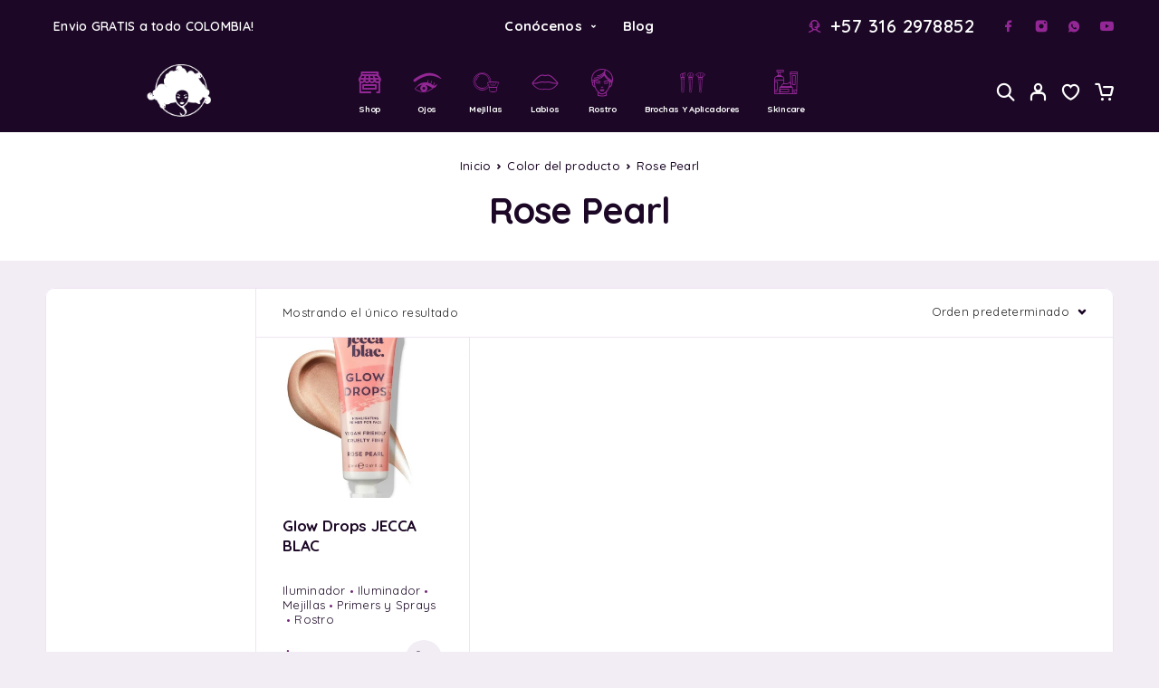

--- FILE ---
content_type: text/html; charset=UTF-8
request_url: https://lalocadelmaquillaje.com/color/rose-pearl/
body_size: 39216
content:
<!DOCTYPE html>
<html lang="es">
<head>
	<meta charset="UTF-8">
	<meta name="viewport" content="width=device-width, initial-scale=1, maximum-scale=1, user-scalable=no"/>
	<meta name="format-detection" content="telephone=no"/>
	<link rel="profile" href="//gmpg.org/xfn/11">
	<title>Rose Pearl &#8211; La loca del maquillaje</title>
<meta name='robots' content='max-image-preview:large' />
	<style>img:is([sizes="auto" i], [sizes^="auto," i]) { contain-intrinsic-size: 3000px 1500px }</style>
				<link rel="stylesheet" href="//fonts.googleapis.com/css?family=Quicksand%3Aregular%2C500%2C600%2C700%26subset%3Dlatin%2Clatin-ext&#038;display=swap">
				<link rel="stylesheet" href="https://lalocadelmaquillaje.com/wp-content/themes/tastydaily/assets/font/theme-icons.css?ver=1736480908">
		<link rel="alternate" type="application/rss+xml" title="La loca del maquillaje &raquo; Feed" href="https://lalocadelmaquillaje.com/feed/" />
<link rel="alternate" type="application/rss+xml" title="La loca del maquillaje &raquo; Feed de los comentarios" href="https://lalocadelmaquillaje.com/comments/feed/" />
<link rel="alternate" type="application/rss+xml" title="La loca del maquillaje &raquo; Rose Pearl Color Feed" href="https://lalocadelmaquillaje.com/color/rose-pearl/feed/" />
<script type="text/javascript">
/* <![CDATA[ */
window._wpemojiSettings = {"baseUrl":"https:\/\/s.w.org\/images\/core\/emoji\/16.0.1\/72x72\/","ext":".png","svgUrl":"https:\/\/s.w.org\/images\/core\/emoji\/16.0.1\/svg\/","svgExt":".svg","source":{"concatemoji":"https:\/\/lalocadelmaquillaje.com\/wp-includes\/js\/wp-emoji-release.min.js?ver=6.8.3"}};
/*! This file is auto-generated */
!function(s,n){var o,i,e;function c(e){try{var t={supportTests:e,timestamp:(new Date).valueOf()};sessionStorage.setItem(o,JSON.stringify(t))}catch(e){}}function p(e,t,n){e.clearRect(0,0,e.canvas.width,e.canvas.height),e.fillText(t,0,0);var t=new Uint32Array(e.getImageData(0,0,e.canvas.width,e.canvas.height).data),a=(e.clearRect(0,0,e.canvas.width,e.canvas.height),e.fillText(n,0,0),new Uint32Array(e.getImageData(0,0,e.canvas.width,e.canvas.height).data));return t.every(function(e,t){return e===a[t]})}function u(e,t){e.clearRect(0,0,e.canvas.width,e.canvas.height),e.fillText(t,0,0);for(var n=e.getImageData(16,16,1,1),a=0;a<n.data.length;a++)if(0!==n.data[a])return!1;return!0}function f(e,t,n,a){switch(t){case"flag":return n(e,"\ud83c\udff3\ufe0f\u200d\u26a7\ufe0f","\ud83c\udff3\ufe0f\u200b\u26a7\ufe0f")?!1:!n(e,"\ud83c\udde8\ud83c\uddf6","\ud83c\udde8\u200b\ud83c\uddf6")&&!n(e,"\ud83c\udff4\udb40\udc67\udb40\udc62\udb40\udc65\udb40\udc6e\udb40\udc67\udb40\udc7f","\ud83c\udff4\u200b\udb40\udc67\u200b\udb40\udc62\u200b\udb40\udc65\u200b\udb40\udc6e\u200b\udb40\udc67\u200b\udb40\udc7f");case"emoji":return!a(e,"\ud83e\udedf")}return!1}function g(e,t,n,a){var r="undefined"!=typeof WorkerGlobalScope&&self instanceof WorkerGlobalScope?new OffscreenCanvas(300,150):s.createElement("canvas"),o=r.getContext("2d",{willReadFrequently:!0}),i=(o.textBaseline="top",o.font="600 32px Arial",{});return e.forEach(function(e){i[e]=t(o,e,n,a)}),i}function t(e){var t=s.createElement("script");t.src=e,t.defer=!0,s.head.appendChild(t)}"undefined"!=typeof Promise&&(o="wpEmojiSettingsSupports",i=["flag","emoji"],n.supports={everything:!0,everythingExceptFlag:!0},e=new Promise(function(e){s.addEventListener("DOMContentLoaded",e,{once:!0})}),new Promise(function(t){var n=function(){try{var e=JSON.parse(sessionStorage.getItem(o));if("object"==typeof e&&"number"==typeof e.timestamp&&(new Date).valueOf()<e.timestamp+604800&&"object"==typeof e.supportTests)return e.supportTests}catch(e){}return null}();if(!n){if("undefined"!=typeof Worker&&"undefined"!=typeof OffscreenCanvas&&"undefined"!=typeof URL&&URL.createObjectURL&&"undefined"!=typeof Blob)try{var e="postMessage("+g.toString()+"("+[JSON.stringify(i),f.toString(),p.toString(),u.toString()].join(",")+"));",a=new Blob([e],{type:"text/javascript"}),r=new Worker(URL.createObjectURL(a),{name:"wpTestEmojiSupports"});return void(r.onmessage=function(e){c(n=e.data),r.terminate(),t(n)})}catch(e){}c(n=g(i,f,p,u))}t(n)}).then(function(e){for(var t in e)n.supports[t]=e[t],n.supports.everything=n.supports.everything&&n.supports[t],"flag"!==t&&(n.supports.everythingExceptFlag=n.supports.everythingExceptFlag&&n.supports[t]);n.supports.everythingExceptFlag=n.supports.everythingExceptFlag&&!n.supports.flag,n.DOMReady=!1,n.readyCallback=function(){n.DOMReady=!0}}).then(function(){return e}).then(function(){var e;n.supports.everything||(n.readyCallback(),(e=n.source||{}).concatemoji?t(e.concatemoji):e.wpemoji&&e.twemoji&&(t(e.twemoji),t(e.wpemoji)))}))}((window,document),window._wpemojiSettings);
/* ]]> */
</script>
<link rel='stylesheet' id='wcpcsup-main-css' href='https://lalocadelmaquillaje.com/wp-content/plugins/woo-product-carousel-slider-and-grid-ultimate/assets/css/style.css?ver=6.8.3' type='text/css' media='all' />
<link rel='stylesheet' id='wcpcsup-swmodal-css' href='https://lalocadelmaquillaje.com/wp-content/plugins/woo-product-carousel-slider-and-grid-ultimate/assets/css/swmodal.css?ver=6.8.3' type='text/css' media='all' />
<link rel='stylesheet' id='wcpcsup-swiper-css' href='https://lalocadelmaquillaje.com/wp-content/plugins/woo-product-carousel-slider-and-grid-ultimate/assets/css/swiper-bundle.min.css?ver=6.8.3' type='text/css' media='all' />
<style id='wp-emoji-styles-inline-css' type='text/css'>

	img.wp-smiley, img.emoji {
		display: inline !important;
		border: none !important;
		box-shadow: none !important;
		height: 1em !important;
		width: 1em !important;
		margin: 0 0.07em !important;
		vertical-align: -0.1em !important;
		background: none !important;
		padding: 0 !important;
	}
</style>
<style id='classic-theme-styles-inline-css' type='text/css'>
/*! This file is auto-generated */
.wp-block-button__link{color:#fff;background-color:#32373c;border-radius:9999px;box-shadow:none;text-decoration:none;padding:calc(.667em + 2px) calc(1.333em + 2px);font-size:1.125em}.wp-block-file__button{background:#32373c;color:#fff;text-decoration:none}
</style>
<link rel='stylesheet' id='contact-form-7-css' href='https://lalocadelmaquillaje.com/wp-content/plugins/contact-form-7/includes/css/styles.css?ver=6.1' type='text/css' media='all' />
<link rel='stylesheet' id='essential-grid-plugin-settings-css' href='https://lalocadelmaquillaje.com/wp-content/plugins/essential-grid/public/assets/css/settings.css?ver=2.3.6' type='text/css' media='all' />
<link rel='stylesheet' id='tp-fontello-css' href='https://lalocadelmaquillaje.com/wp-content/plugins/essential-grid/public/assets/font/fontello/css/fontello.css?ver=2.3.6' type='text/css' media='all' />
<style id='woocommerce-inline-inline-css' type='text/css'>
.woocommerce form .form-row .required { visibility: visible; }
</style>
<link rel='stylesheet' id='brands-styles-css' href='https://lalocadelmaquillaje.com/wp-content/plugins/woocommerce/assets/css/brands.css?ver=9.9.6' type='text/css' media='all' />
<link rel='stylesheet' id='pwb-styles-frontend-css' href='https://lalocadelmaquillaje.com/wp-content/plugins/perfect-woocommerce-brands/build/frontend/css/style.css?ver=3.5.5' type='text/css' media='all' />
<style id='akismet-widget-style-inline-css' type='text/css'>

			.a-stats {
				--akismet-color-mid-green: #357b49;
				--akismet-color-white: #fff;
				--akismet-color-light-grey: #f6f7f7;

				max-width: 350px;
				width: auto;
			}

			.a-stats * {
				all: unset;
				box-sizing: border-box;
			}

			.a-stats strong {
				font-weight: 600;
			}

			.a-stats a.a-stats__link,
			.a-stats a.a-stats__link:visited,
			.a-stats a.a-stats__link:active {
				background: var(--akismet-color-mid-green);
				border: none;
				box-shadow: none;
				border-radius: 8px;
				color: var(--akismet-color-white);
				cursor: pointer;
				display: block;
				font-family: -apple-system, BlinkMacSystemFont, 'Segoe UI', 'Roboto', 'Oxygen-Sans', 'Ubuntu', 'Cantarell', 'Helvetica Neue', sans-serif;
				font-weight: 500;
				padding: 12px;
				text-align: center;
				text-decoration: none;
				transition: all 0.2s ease;
			}

			/* Extra specificity to deal with TwentyTwentyOne focus style */
			.widget .a-stats a.a-stats__link:focus {
				background: var(--akismet-color-mid-green);
				color: var(--akismet-color-white);
				text-decoration: none;
			}

			.a-stats a.a-stats__link:hover {
				filter: brightness(110%);
				box-shadow: 0 4px 12px rgba(0, 0, 0, 0.06), 0 0 2px rgba(0, 0, 0, 0.16);
			}

			.a-stats .count {
				color: var(--akismet-color-white);
				display: block;
				font-size: 1.5em;
				line-height: 1.4;
				padding: 0 13px;
				white-space: nowrap;
			}
		
</style>
<link rel='stylesheet' id='ideapark_fonts-icons-css' href='https://lalocadelmaquillaje.com/wp-content/uploads/ideapark_fonts/font-style-7cf439b2.min.css?ver=6.8.3' type='text/css' media='all' />
<link rel='stylesheet' id='tastydaily-child-style-css' href='https://lalocadelmaquillaje.com/wp-content/themes/tastydaily-child/style.css?ver=6.8.3' type='text/css' media='all' />
<link rel='stylesheet' id='ideapark-core-css' href='https://lalocadelmaquillaje.com/wp-content/uploads/tastydaily/min.css?ver=1736487657' type='text/css' media='all' />
<style id='ideapark-core-inline-css' type='text/css'>

@font-face {
font-family: 'star';
src: url('//lalocadelmaquillaje.com/wp-content/plugins/woocommerce/assets/fonts/star.eot');
src: url('//lalocadelmaquillaje.com/wp-content/plugins/woocommerce/assets/fonts/star.eot?#iefix') format('embedded-opentype'),
	url('//lalocadelmaquillaje.com/wp-content/plugins/woocommerce/assets/fonts/star.woff') format('woff'),
	url('//lalocadelmaquillaje.com/wp-content/plugins/woocommerce/assets/fonts/star.ttf') format('truetype'),
	url('//lalocadelmaquillaje.com/wp-content/plugins/woocommerce/assets/fonts/star.svg#star') format('svg');
font-weight: normal;
font-style: normal;
}
</style>
<link rel='stylesheet' id='elementor-frontend-css' href='https://lalocadelmaquillaje.com/wp-content/uploads/elementor/css/custom-frontend.min.css?ver=1751725033' type='text/css' media='all' />
<style id='elementor-frontend-inline-css' type='text/css'>

			.elementor-column-gap-default > .elementor-row > .elementor-column > .elementor-element-populated,
			.elementor-column-gap-default > .elementor-column > .elementor-element-populated { padding: 0; }
			.e-con {
			--container-default-padding-top: 0;
			--container-default-padding-bottom: 0;
			--container-default-padding-left: 0;
			--container-default-padding-right: 0;
			}
</style>
<link rel='stylesheet' id='elementor-post-8216-css' href='https://lalocadelmaquillaje.com/wp-content/uploads/elementor/css/post-8216.css?ver=1751725033' type='text/css' media='all' />
<link rel='stylesheet' id='widget-icon-list-css' href='https://lalocadelmaquillaje.com/wp-content/uploads/elementor/css/custom-widget-icon-list.min.css?ver=1751725033' type='text/css' media='all' />
<link rel='stylesheet' id='widget-image-css' href='https://lalocadelmaquillaje.com/wp-content/plugins/elementor/assets/css/widget-image.min.css?ver=3.30.0' type='text/css' media='all' />
<link rel='stylesheet' id='widget-heading-css' href='https://lalocadelmaquillaje.com/wp-content/plugins/elementor/assets/css/widget-heading.min.css?ver=3.30.0' type='text/css' media='all' />
<script type="text/template" id="tmpl-variation-template">
	<div class="woocommerce-variation-description">{{{ data.variation.variation_description }}}</div>
	<div class="woocommerce-variation-price">{{{ data.variation.price_html }}}</div>
	<div class="woocommerce-variation-availability">{{{ data.variation.availability_html }}}</div>
</script>
<script type="text/template" id="tmpl-unavailable-variation-template">
	<p role="alert">Lo siento, este producto no está disponible. Por favor, elige otra combinación.</p>
</script>
<script type="text/javascript" src="https://lalocadelmaquillaje.com/wp-includes/js/dist/vendor/react.min.js?ver=18.3.1.1" id="react-js"></script>
<script type="text/javascript" src="https://lalocadelmaquillaje.com/wp-includes/js/dist/vendor/react-dom.min.js?ver=18.3.1.1" id="react-dom-js"></script>
<script type="text/javascript" src="https://lalocadelmaquillaje.com/wp-includes/js/dist/vendor/react-jsx-runtime.min.js?ver=18.3.1" id="react-jsx-runtime-js"></script>
<script type="text/javascript" src="https://lalocadelmaquillaje.com/wp-includes/js/dist/dom-ready.min.js?ver=f77871ff7694fffea381" id="wp-dom-ready-js"></script>
<script type="text/javascript" src="https://lalocadelmaquillaje.com/wp-includes/js/dist/hooks.min.js?ver=4d63a3d491d11ffd8ac6" id="wp-hooks-js"></script>
<script type="text/javascript" src="https://lalocadelmaquillaje.com/wp-includes/js/dist/i18n.min.js?ver=5e580eb46a90c2b997e6" id="wp-i18n-js"></script>
<script type="text/javascript" id="wp-i18n-js-after">
/* <![CDATA[ */
wp.i18n.setLocaleData( { 'text direction\u0004ltr': [ 'ltr' ] } );
/* ]]> */
</script>
<script type="text/javascript" id="wp-a11y-js-translations">
/* <![CDATA[ */
( function( domain, translations ) {
	var localeData = translations.locale_data[ domain ] || translations.locale_data.messages;
	localeData[""].domain = domain;
	wp.i18n.setLocaleData( localeData, domain );
} )( "default", {"translation-revision-date":"2025-12-02 18:51:27+0000","generator":"GlotPress\/4.0.3","domain":"messages","locale_data":{"messages":{"":{"domain":"messages","plural-forms":"nplurals=2; plural=n != 1;","lang":"es"},"Notifications":["Avisos"]}},"comment":{"reference":"wp-includes\/js\/dist\/a11y.js"}} );
/* ]]> */
</script>
<script type="text/javascript" src="https://lalocadelmaquillaje.com/wp-includes/js/dist/a11y.min.js?ver=3156534cc54473497e14" id="wp-a11y-js"></script>
<script type="text/javascript" src="https://lalocadelmaquillaje.com/wp-includes/js/dist/vendor/wp-polyfill.min.js?ver=3.15.0" id="wp-polyfill-js"></script>
<script type="text/javascript" src="https://lalocadelmaquillaje.com/wp-includes/js/dist/url.min.js?ver=c2964167dfe2477c14ea" id="wp-url-js"></script>
<script type="text/javascript" id="wp-api-fetch-js-translations">
/* <![CDATA[ */
( function( domain, translations ) {
	var localeData = translations.locale_data[ domain ] || translations.locale_data.messages;
	localeData[""].domain = domain;
	wp.i18n.setLocaleData( localeData, domain );
} )( "default", {"translation-revision-date":"2025-12-02 18:51:27+0000","generator":"GlotPress\/4.0.3","domain":"messages","locale_data":{"messages":{"":{"domain":"messages","plural-forms":"nplurals=2; plural=n != 1;","lang":"es"},"An unknown error occurred.":["Ha ocurrido un error desconocido."],"The response is not a valid JSON response.":["Las respuesta no es una respuesta JSON v\u00e1lida."],"Media upload failed. If this is a photo or a large image, please scale it down and try again.":["La subida de medios ha fallado. Si esto es una foto o una imagen grande, por favor, reduce su tama\u00f1o e int\u00e9ntalo de nuevo."],"You are probably offline.":["Probablemente est\u00e1s desconectado."]}},"comment":{"reference":"wp-includes\/js\/dist\/api-fetch.js"}} );
/* ]]> */
</script>
<script type="text/javascript" src="https://lalocadelmaquillaje.com/wp-includes/js/dist/api-fetch.min.js?ver=3623a576c78df404ff20" id="wp-api-fetch-js"></script>
<script type="text/javascript" id="wp-api-fetch-js-after">
/* <![CDATA[ */
wp.apiFetch.use( wp.apiFetch.createRootURLMiddleware( "https://lalocadelmaquillaje.com/wp-json/" ) );
wp.apiFetch.nonceMiddleware = wp.apiFetch.createNonceMiddleware( "0683cf3ec0" );
wp.apiFetch.use( wp.apiFetch.nonceMiddleware );
wp.apiFetch.use( wp.apiFetch.mediaUploadMiddleware );
wp.apiFetch.nonceEndpoint = "https://lalocadelmaquillaje.com/wp-admin/admin-ajax.php?action=rest-nonce";
/* ]]> */
</script>
<script type="text/javascript" src="https://lalocadelmaquillaje.com/wp-includes/js/dist/blob.min.js?ver=9113eed771d446f4a556" id="wp-blob-js"></script>
<script type="text/javascript" src="https://lalocadelmaquillaje.com/wp-includes/js/dist/block-serialization-default-parser.min.js?ver=14d44daebf663d05d330" id="wp-block-serialization-default-parser-js"></script>
<script type="text/javascript" src="https://lalocadelmaquillaje.com/wp-includes/js/dist/autop.min.js?ver=9fb50649848277dd318d" id="wp-autop-js"></script>
<script type="text/javascript" src="https://lalocadelmaquillaje.com/wp-includes/js/dist/deprecated.min.js?ver=e1f84915c5e8ae38964c" id="wp-deprecated-js"></script>
<script type="text/javascript" src="https://lalocadelmaquillaje.com/wp-includes/js/dist/dom.min.js?ver=80bd57c84b45cf04f4ce" id="wp-dom-js"></script>
<script type="text/javascript" src="https://lalocadelmaquillaje.com/wp-includes/js/dist/escape-html.min.js?ver=6561a406d2d232a6fbd2" id="wp-escape-html-js"></script>
<script type="text/javascript" src="https://lalocadelmaquillaje.com/wp-includes/js/dist/element.min.js?ver=a4eeeadd23c0d7ab1d2d" id="wp-element-js"></script>
<script type="text/javascript" src="https://lalocadelmaquillaje.com/wp-includes/js/dist/is-shallow-equal.min.js?ver=e0f9f1d78d83f5196979" id="wp-is-shallow-equal-js"></script>
<script type="text/javascript" id="wp-keycodes-js-translations">
/* <![CDATA[ */
( function( domain, translations ) {
	var localeData = translations.locale_data[ domain ] || translations.locale_data.messages;
	localeData[""].domain = domain;
	wp.i18n.setLocaleData( localeData, domain );
} )( "default", {"translation-revision-date":"2025-12-02 18:51:27+0000","generator":"GlotPress\/4.0.3","domain":"messages","locale_data":{"messages":{"":{"domain":"messages","plural-forms":"nplurals=2; plural=n != 1;","lang":"es"},"Comma":["Coma"],"Period":["Punto"],"Backtick":["Acento grave"],"Tilde":["Virgulilla"]}},"comment":{"reference":"wp-includes\/js\/dist\/keycodes.js"}} );
/* ]]> */
</script>
<script type="text/javascript" src="https://lalocadelmaquillaje.com/wp-includes/js/dist/keycodes.min.js?ver=034ff647a54b018581d3" id="wp-keycodes-js"></script>
<script type="text/javascript" src="https://lalocadelmaquillaje.com/wp-includes/js/dist/priority-queue.min.js?ver=9c21c957c7e50ffdbf48" id="wp-priority-queue-js"></script>
<script type="text/javascript" src="https://lalocadelmaquillaje.com/wp-includes/js/dist/compose.min.js?ver=84bcf832a5c99203f3db" id="wp-compose-js"></script>
<script type="text/javascript" src="https://lalocadelmaquillaje.com/wp-includes/js/dist/private-apis.min.js?ver=0f8478f1ba7e0eea562b" id="wp-private-apis-js"></script>
<script type="text/javascript" src="https://lalocadelmaquillaje.com/wp-includes/js/dist/redux-routine.min.js?ver=8bb92d45458b29590f53" id="wp-redux-routine-js"></script>
<script type="text/javascript" src="https://lalocadelmaquillaje.com/wp-includes/js/dist/data.min.js?ver=fe6c4835cd00e12493c3" id="wp-data-js"></script>
<script type="text/javascript" id="wp-data-js-after">
/* <![CDATA[ */
( function() {
	var userId = 0;
	var storageKey = "WP_DATA_USER_" + userId;
	wp.data
		.use( wp.data.plugins.persistence, { storageKey: storageKey } );
} )();
/* ]]> */
</script>
<script type="text/javascript" src="https://lalocadelmaquillaje.com/wp-includes/js/dist/html-entities.min.js?ver=2cd3358363e0675638fb" id="wp-html-entities-js"></script>
<script type="text/javascript" id="wp-rich-text-js-translations">
/* <![CDATA[ */
( function( domain, translations ) {
	var localeData = translations.locale_data[ domain ] || translations.locale_data.messages;
	localeData[""].domain = domain;
	wp.i18n.setLocaleData( localeData, domain );
} )( "default", {"translation-revision-date":"2025-12-02 18:51:27+0000","generator":"GlotPress\/4.0.3","domain":"messages","locale_data":{"messages":{"":{"domain":"messages","plural-forms":"nplurals=2; plural=n != 1;","lang":"es"},"%s removed.":["%s eliminado."],"%s applied.":["%s aplicado."]}},"comment":{"reference":"wp-includes\/js\/dist\/rich-text.js"}} );
/* ]]> */
</script>
<script type="text/javascript" src="https://lalocadelmaquillaje.com/wp-includes/js/dist/rich-text.min.js?ver=74178fc8c4d67d66f1a8" id="wp-rich-text-js"></script>
<script type="text/javascript" src="https://lalocadelmaquillaje.com/wp-includes/js/dist/shortcode.min.js?ver=b7747eee0efafd2f0c3b" id="wp-shortcode-js"></script>
<script type="text/javascript" src="https://lalocadelmaquillaje.com/wp-includes/js/dist/warning.min.js?ver=ed7c8b0940914f4fe44b" id="wp-warning-js"></script>
<script type="text/javascript" id="wp-blocks-js-translations">
/* <![CDATA[ */
( function( domain, translations ) {
	var localeData = translations.locale_data[ domain ] || translations.locale_data.messages;
	localeData[""].domain = domain;
	wp.i18n.setLocaleData( localeData, domain );
} )( "default", {"translation-revision-date":"2025-12-02 18:51:27+0000","generator":"GlotPress\/4.0.3","domain":"messages","locale_data":{"messages":{"":{"domain":"messages","plural-forms":"nplurals=2; plural=n != 1;","lang":"es"},"Text":["Texto"],"Embeds":["Incrustados"],"Reusable blocks":["Bloques reutilizables"],"%1$s Block. Row %2$d. %3$s":["Bloque %1$s. Fila %2$d. %3$s"],"%1$s Block. Column %2$d. %3$s":["Bloque %1$s. Columna %2$d. %3$s"],"%1$s Block. Column %2$d":["Bloque %1$s. Columna %2$d"],"%1$s Block. %2$s":["Bloque %1$s. %2$s"],"%s Block":["Bloque %s"],"Design":["Dise\u00f1o"],"%1$s Block. Row %2$d":["Bloque %1$s. Fila %2$d"],"Theme":["Temas"],"Media":["Medios"],"Widgets":["Widgets"]}},"comment":{"reference":"wp-includes\/js\/dist\/blocks.js"}} );
/* ]]> */
</script>
<script type="text/javascript" src="https://lalocadelmaquillaje.com/wp-includes/js/dist/blocks.min.js?ver=84530c06a3c62815b497" id="wp-blocks-js"></script>
<script type="text/javascript" src="https://lalocadelmaquillaje.com/wp-includes/js/dist/vendor/moment.min.js?ver=2.30.1" id="moment-js"></script>
<script type="text/javascript" id="moment-js-after">
/* <![CDATA[ */
moment.updateLocale( 'es_ES', {"months":["enero","febrero","marzo","abril","mayo","junio","julio","agosto","septiembre","octubre","noviembre","diciembre"],"monthsShort":["Ene","Feb","Mar","Abr","May","Jun","Jul","Ago","Sep","Oct","Nov","Dic"],"weekdays":["domingo","lunes","martes","mi\u00e9rcoles","jueves","viernes","s\u00e1bado"],"weekdaysShort":["Dom","Lun","Mar","Mi\u00e9","Jue","Vie","S\u00e1b"],"week":{"dow":1},"longDateFormat":{"LT":"g:i a","LTS":null,"L":null,"LL":"F j, Y","LLL":"j \\d\\e F \\d\\e Y H:i","LLLL":null}} );
/* ]]> */
</script>
<script type="text/javascript" src="https://lalocadelmaquillaje.com/wp-includes/js/dist/date.min.js?ver=85ff222add187a4e358f" id="wp-date-js"></script>
<script type="text/javascript" id="wp-date-js-after">
/* <![CDATA[ */
wp.date.setSettings( {"l10n":{"locale":"es_ES","months":["enero","febrero","marzo","abril","mayo","junio","julio","agosto","septiembre","octubre","noviembre","diciembre"],"monthsShort":["Ene","Feb","Mar","Abr","May","Jun","Jul","Ago","Sep","Oct","Nov","Dic"],"weekdays":["domingo","lunes","martes","mi\u00e9rcoles","jueves","viernes","s\u00e1bado"],"weekdaysShort":["Dom","Lun","Mar","Mi\u00e9","Jue","Vie","S\u00e1b"],"meridiem":{"am":"am","pm":"pm","AM":"AM","PM":"PM"},"relative":{"future":"%s desde ahora","past":"hace %s","s":"un segundo","ss":"%d segundos","m":"un minuto","mm":"%d minutos","h":"una hora","hh":"%d horas","d":"un d\u00eda","dd":"%d d\u00edas","M":"un mes","MM":"%d meses","y":"un a\u00f1o","yy":"%d a\u00f1os"},"startOfWeek":1},"formats":{"time":"g:i a","date":"F j, Y","datetime":"j \\d\\e F \\d\\e Y H:i","datetimeAbbreviated":"j M Y H:i"},"timezone":{"offset":0,"offsetFormatted":"0","string":"","abbr":""}} );
/* ]]> */
</script>
<script type="text/javascript" src="https://lalocadelmaquillaje.com/wp-includes/js/dist/primitives.min.js?ver=aef2543ab60c8c9bb609" id="wp-primitives-js"></script>
<script type="text/javascript" id="wp-components-js-translations">
/* <![CDATA[ */
( function( domain, translations ) {
	var localeData = translations.locale_data[ domain ] || translations.locale_data.messages;
	localeData[""].domain = domain;
	wp.i18n.setLocaleData( localeData, domain );
} )( "default", {"translation-revision-date":"2025-12-02 18:51:27+0000","generator":"GlotPress\/4.0.3","domain":"messages","locale_data":{"messages":{"":{"domain":"messages","plural-forms":"nplurals=2; plural=n != 1;","lang":"es"},"Font size":["Tama\u00f1o de la fuente"],"Type":["Tipo"],"Custom":["Personalizado"],"Mixed":["Mixto"],"Item selected.":["Elemento seleccionado."],"Hours":["Horas"],"%d result found, use up and down arrow keys to navigate.":["%d resultado encontrado, utiliza las teclas arriba y abajo para navegar.","%d resultados encontrados, utiliza las teclas arriba y abajo para navegar."],"No results.":["No hay resultados."],"Custom color picker":["Selector de color personalizado"],"Color code: %s":["C\u00f3digo de color: %s"],"Minutes":["Minutos"],"Reset":["Restablecer"],"Add item":["A\u00f1adir un elemento"],"Item added.":["Elemento a\u00f1adido."],"Item removed.":["Elemento eliminado."],"Remove item":["Eliminar el elemento"],"%1$s (%2$s of %3$s)":["%1$s (%2$s de %3$s)"],"Dismiss this notice":["Descartar este aviso"],"Order by":["Ordenar por"],"Newest to oldest":["De nuevas a antiguas"],"Oldest to newest":["De antiguas a nuevas"],"A \u2192 Z":["A \u27f6 Z"],"Z \u2192 A":["Z \u27f6 A"],"Category":["Categor\u00eda"],"Number of items":["N\u00famero de elementos"],"%d result found.":["%d resultado encontrado.","%d resultados encontrados."],"Separate with commas, spaces, or the Enter key.":["Separar con comas, espacios o la tecla Intro."],"Separate with commas or the Enter key.":["Separar con comas o la tecla Intro."],"Angle":["\u00c1ngulo"],"Extra Large":["Muy grande"],"Gradient control point at position %1$s%% with color code %2$s.":["Punto de control de degradado en la posici\u00f3n %1$s%% con el c\u00f3digo de color %2$s."],"Use your left or right arrow keys or drag and drop with the mouse to change the gradient position. Press the button to change the color or remove the control point.":["Usa las teclas de flecha izquierda o derecha o arrastra y suelta con el rat\u00f3n para cambiar la posici\u00f3n del degradado. Pulsa el bot\u00f3n para cambiar el color o eliminar el punto de control."],"Remove Control Point":["Eliminar el punto de control"],"Gradient code: %s":["C\u00f3digo de degradado: %s"],"Gradient: %s":["Degradado: %s"],"Guide controls":["Controles de gu\u00eda"],"Page %1$d of %2$d":["P\u00e1gina %1$d de %2$d"],"Finish":["Finalizar"],"Solid":["Continuo"],"Top Center":["Arriba al centro"],"Center Left":["Centro a la izquierda"],"Center Right":["Centro a la derecha"],"Bottom Center":["Abajo al centro"],"Alignment Matrix Control":["Control de la matriz de alineaci\u00f3n"],"Box Control":["Control de cajas"],"Reset search":["Restablecer la b\u00fasqueda"],"Color name":["Nombre del color"],"Coordinated Universal Time":["Hora universal coordinada"],"Media preview":["Vista previa de medios"],"Linear":["Lineal"],"Radial":["Radial"],"Select unit":["Seleccionar la unidad"],"Search in %s":["Buscar en %s"],"Close search":["Cerrar la b\u00fasqueda"],"Percentage (%)":["Porcentaje (%)"],"Pixels (px)":["P\u00edxeles (px)"],"Relative to parent font size (em)":["Relativo al tama\u00f1o de la fuente superior (em)"],"Relative to root font size (rem)":["Relativo al tama\u00f1o ra\u00edz de la fuente (rem)"],"Viewport width (vw)":["Ancho de la visualizaci\u00f3n (vw)"],"Viewport height (vh)":["Alto de la visualizaci\u00f3n (vh)"],"Dashed":["Discontinuo"],"Dotted":["Punteado"],"Border width":["Ancho del borde"],"Percent (%)":["Porcentaje (%)"],"Viewport smallest dimension (vmin)":["Dimensi\u00f3n m\u00ednima de la ventana (vmin)"],"Viewport largest dimension (vmax)":["Dimensi\u00f3n m\u00e1xima de la ventana (vmax)"],"Width of the zero (0) character (ch)":["Ancho del car\u00e1cter (ch) cero (0)"],"x-height of the font (ex)":["x-height de la fuente (ex)"],"Centimeters (cm)":["Cent\u00edmetros (cm)"],"Millimeters (mm)":["Mil\u00edmetros (mm)"],"Inches (in)":["Pulgadas (in)"],"Picas (pc)":["Picas (pc)"],"Points (pt)":["Puntos (pt)"],"Relative to parent font size (em)\u0004ems":["ems"],"Relative to root font size (rem)\u0004rems":["rems"],"%1$s. There is %2$d event":["%1$s. Hay %2$d evento.","%1$s. Hay %2$d eventos."],"Duotone code: %s":["C\u00f3digo de duotono: %s"],"Duotone: %s":["Duotono: %s"],"Shadows":["Sombras"],"Invalid item":["Elemento no v\u00e1lido"],"Hex color":["Color hexadecimal"],"Color format":["Formato del color"],"Color %s":["Color %s"],"Gradient name":["Nombre del degradado"],"Add gradient":["A\u00f1adir un degradado"],"Add color":["A\u00f1adir un color"],"Gradient options":["Opciones del degradado"],"Color options":["Opciones del color"],"Remove all gradients":["Eliminar todos los degradados"],"Remove all colors":["Eliminar todos los colores"],"Reset gradient":["Restablecer el degradado"],"Reset colors":["Restablecer los colores"],"Currently selected: %s":["Seleccionado actualmente: %s"],"Size of a UI element\u0004None":["Ninguno"],"Size of a UI element\u0004Small":["Peque\u00f1o"],"Size of a UI element\u0004Medium":["Medio"],"Size of a UI element\u0004Large":["Grande"],"Size of a UI element\u0004Extra Large":["Extra grande"],"Highlights":["Luces"],"Currently selected font size: %s":["Tama\u00f1o de fuente seleccionado actualmente: %s"],"Use size preset":["Usar un tama\u00f1o prestablecido"],"Set custom size":["Establecer un tama\u00f1o personalizado"],"Search %s":["Buscar %s"],"Reset %s":["Restablecer %s"],"Hide and reset %s":["Ocultar y restablecer %s"],"Button label to reveal tool panel options\u0004%s options":["Opciones de %s"],"Reset all":["Restablecer todo"],"Unlink sides":["Quitar enlaces laterales"],"Link sides":["Enlazar laterales"],"Custom color picker. The currently selected color is called \"%1$s\" and has a value of \"%2$s\".":["Selector de color personalizado. El color seleccionado actualmente se llama \u00ab%1$s\u00bb y tiene un valor de \u00ab%2$s\u00bb."],"Border color and style picker.":["Selector de color y estilo del borde."],"Border color picker.":["Selector de color del borde."],"Top border":["Borde superior"],"Left border":["Borde izquierdo"],"Right border":["Borde derecho"],"Bottom border":["Borde inferior"],"All sides":["Todos los lados"],"Loading \u2026":["Cargando\u2026"],"Border color and style picker":["Selector de color de bordes y estilos"],"View previous month":["Ver mes anterior"],"View next month":["Ver mes siguiente"],"%1$s. Selected. There is %2$d event":["%1$s. Seleccionada. Hay %2$d evento","%1$s. Seleccionada. Hay %2$d eventos"],"%1$s. Selected":["%1$s. Seleccionada"],"Unset":["No establecido"],"S":["S"],"M":["M"],"L":["L"],"XL":["XL"],"XXL":["XXL"],"%s reset to default":["%s restablecer a valores por defecto"],"%s hidden and reset to default":["%s oculto y restablecido a por defecto"],"%s is now visible":["%s est\u00e1 ahora visible"],"All options are currently hidden":["Todas las opciones est\u00e1n ocultas"],"All options reset":["Restablecer todas las opciones."],"Increment":["Aumentar"],"Decrement":["Reducir"],"Show details":["Mostrar detalles"],"Extra Extra Large":["Extra extra grande"],"Initial %d result loaded. Type to filter all available results. Use up and down arrow keys to navigate.":["Resultado inicial %d cargado. Escribe para filtrar todos los resultados disponibles. Utiliza las teclas de flecha arriba y abajo para navegar.","Resultados iniciaesl %d cargados. Escribe para filtrar todos los resultados disponibles. Utiliza las teclas de flecha arriba y abajo para navegar."],"Scrollable section":["Secci\u00f3n con desplazamiento"],"Focal point left position":["Posici\u00f3n izquierda del punto focal"],"Focal point top position":["Posici\u00f3n superior del punto focal"],"Warning notice":["Aviso de advertencia"],"Information notice":["Aviso informativo"],"Error notice":["Aviso de error"],"Notice":["Aviso"],"No color selected":["No se ha seleccionado ning\u00fan color"],"Small viewport width (svw)":["Ancho del \u00e1rea visible peque\u00f1o (svw)"],"Small viewport height (svh)":["Alto del \u00e1rea visible peque\u00f1o (svh)"],"Viewport smallest size in the inline direction (svi)":["Tama\u00f1o m\u00ednimo del \u00e1rea visible en la direcci\u00f3n incrustada (svi)"],"Small viewport width or height (svi)":["Ancho o alto del \u00e1rea visible peque\u00f1o (svi)"],"Viewport smallest size in the block direction (svb)":["Tama\u00f1o m\u00ednimo del \u00e1rea visible en la direcci\u00f3n del bloque (svb)"],"Small viewport width or height (svb)":["Ancho o alto del \u00e1rea visible peque\u00f1o (svb)"],"Small viewport smallest dimension (svmin)":["Dimensi\u00f3n m\u00ednima del \u00e1rea visible peque\u00f1o (svmin)"],"Large viewport width (lvw)":["Ancho del \u00e1rea visible grande (lvw)"],"Large viewport height (lvh)":["Alto del \u00e1rea visible grande (lvh)"],"Large viewport width or height (lvi)":["Ancho o alto del \u00e1rea visible grande (lvi)"],"Large viewport width or height (lvb)":["Ancho o alto del \u00e1rea visible grande (lvb)"],"Large viewport smallest dimension (lvmin)":["Dimensi\u00f3n m\u00ednima del \u00e1rea visible grande (lvmin)"],"Dynamic viewport width (dvw)":["Ancho del \u00e1rea visible din\u00e1mico (dvw)"],"Dynamic viewport height (dvh)":["Alto del \u00e1rea visible din\u00e1mico (dvh)"],"Dynamic viewport width or height (dvi)":["Ancho o alto del \u00e1rea visible din\u00e1mico (dvi)"],"Dynamic viewport width or height (dvb)":["Ancho o alto del \u00e1rea visible din\u00e1mico (dvb)"],"Dynamic viewport smallest dimension (dvmin)":["Dimensi\u00f3n m\u00ednima del \u00e1rea visible din\u00e1mico (dvmin)"],"Dynamic viewport largest dimension (dvmax)":["Dimensi\u00f3n m\u00e1xima del \u00e1rea visible din\u00e1mico (dvmax)"],"Small viewport largest dimension (svmax)":["Dimensi\u00f3n m\u00ednima del \u00e1rea visible peque\u00f1o (svmax)"],"Large viewport largest dimension (lvmax)":["Dimensi\u00f3n m\u00e1xima del \u00e1rea visible grande (lvmax)"],"Top side":["Parte superior"],"Bottom side":["Parte inferior"],"Left side":["Lado izquierdo"],"Right side":["Lado derecho"],"Top and bottom sides":["Laterales superior e inferior"],"Left and right sides":["Lados izquierdo y derecho"],"Edit: %s":["Editar: %s"],"categories\u0004All":["Todas"],"authors\u0004All":["Todos"],"Remove color: %s":["Eliminar color: %s"],"No items found":["No se han encontrado elementos"],"Select an item":["Selecciona un elemento"],"Select AM or PM":["Selecciona AM o PM"],"%s items selected":["%s elementos seleccionados"],"Border color and style picker. The currently selected color is called \"%1$s\" and has a value of \"%2$s\". The currently selected style is \"%3$s\".":["Selector de color y estilo de borde. El color actualmente seleccionado se llama \u00ab%1$s\u00bb y tiene un valor de \u00ab%2$s\u00bb. El estilo seleccionado actualmente es \u00ab%3$s\u00bb."],"Border color and style picker. The currently selected color is called \"%1$s\" and has a value of \"%2$s\".":["Selector de color y estilo de borde. El color seleccionado actualmente se llama \u00ab%1$s\u00bb y tiene un valor de \u00ab%2$s\u00bb."],"Border color and style picker. The currently selected color has a value of \"%1$s\". The currently selected style is \"%2$s\".":["Selector de color y estilo de borde. El color seleccionado actualmente tiene un valor de \u00ab%1$s\u00bb. El estilo seleccionado actualmente es \u00ab%2$s\u00bb."],"Border color and style picker. The currently selected color has a value of \"%s\".":["Selector de color y estilo de borde. El color seleccionado actualmente tiene un valor de \u00ab%s\u00bb."],"Border color picker. The currently selected color is called \"%1$s\" and has a value of \"%2$s\".":["Selector del color del borde. El color seleccionado actualmente se llama \u00ab%1$s\u00bb y tiene un valor de \u00ab%2$s\u00bb."],"Border color picker. The currently selected color has a value of \"%s\".":["Selector del color del borde. El color seleccionado actualmente tiene un valor de \u00ab%s\u00bb."],"input control\u0004Show %s":["Mostrar %s"],"None":["Ninguna"],"Size":["Tama\u00f1o"],"Calendar":["Calendario"],"Clear":["Borrar"],"Drop files to upload":["Arrastra los archivos para subirlos"],"Custom Size":["Tama\u00f1o personalizado"],"Previous":["Anterior"],"Copied!":["\u00a1Copiado!"],"Author":["Autor"],"Categories":["Categor\u00edas"],"Done":["Hecho"],"Cancel":["Cancelar"],"Left":["Izquierda"],"Center":["Centrar"],"Medium":["Medio"],"OK":["Aceptar"],"Search":["Buscar"],"Close":["Cerrar"],"Default":["Por defecto"],"No results found.":["No se han encontrado resultados."],"Copy":["Copiar"],"Top":["Arriba"],"Top Left":["Arriba a la izquierda"],"Top Right":["Arriba a la derecha"],"Bottom Left":["Abajo a la izquierda"],"Bottom Right":["Abajo a la derecha"],"AM":["AM"],"PM":["PM"],"Next":["Siguiente"],"Large":["Grande"],"Style":["Estilo"],"Back":["Volver"],"Year":["A\u00f1o"],"Date":["Fecha"],"Month":["Mes"],"Day":["D\u00eda"],"Time":["Hora"],"(opens in a new tab)":["(abre en una nueva pesta\u00f1a)"],"Small":["Peque\u00f1o"],"January":["enero"],"February":["febrero"],"March":["marzo"],"April":["abril"],"May":["mayo"],"June":["junio"],"July":["julio"],"August":["agosto"],"September":["septiembre"],"October":["octubre"],"November":["noviembre"],"December":["diciembre"]}},"comment":{"reference":"wp-includes\/js\/dist\/components.js"}} );
/* ]]> */
</script>
<script type="text/javascript" src="https://lalocadelmaquillaje.com/wp-includes/js/dist/components.min.js?ver=865f2ec3b5f5195705e0" id="wp-components-js"></script>
<script type="text/javascript" src="https://lalocadelmaquillaje.com/wp-includes/js/dist/keyboard-shortcuts.min.js?ver=32686e58e84193ce808b" id="wp-keyboard-shortcuts-js"></script>
<script type="text/javascript" id="wp-commands-js-translations">
/* <![CDATA[ */
( function( domain, translations ) {
	var localeData = translations.locale_data[ domain ] || translations.locale_data.messages;
	localeData[""].domain = domain;
	wp.i18n.setLocaleData( localeData, domain );
} )( "default", {"translation-revision-date":"2025-12-02 18:51:27+0000","generator":"GlotPress\/4.0.3","domain":"messages","locale_data":{"messages":{"":{"domain":"messages","plural-forms":"nplurals=2; plural=n != 1;","lang":"es"},"Open the command palette.":["Abrir la paleta de comandos"],"Command palette":["Paleta de comandos"],"Command suggestions":["Sugerencias de comandos"],"Search commands and settings":["Busca comandos y ajustes"],"No results found.":["No se han encontrado resultados."]}},"comment":{"reference":"wp-includes\/js\/dist\/commands.js"}} );
/* ]]> */
</script>
<script type="text/javascript" src="https://lalocadelmaquillaje.com/wp-includes/js/dist/commands.min.js?ver=14ee29ad1743be844b11" id="wp-commands-js"></script>
<script type="text/javascript" src="https://lalocadelmaquillaje.com/wp-includes/js/dist/notices.min.js?ver=673a68a7ac2f556ed50b" id="wp-notices-js"></script>
<script type="text/javascript" src="https://lalocadelmaquillaje.com/wp-includes/js/dist/preferences-persistence.min.js?ver=9307a8c9e3254140a223" id="wp-preferences-persistence-js"></script>
<script type="text/javascript" id="wp-preferences-js-translations">
/* <![CDATA[ */
( function( domain, translations ) {
	var localeData = translations.locale_data[ domain ] || translations.locale_data.messages;
	localeData[""].domain = domain;
	wp.i18n.setLocaleData( localeData, domain );
} )( "default", {"translation-revision-date":"2025-12-02 18:51:27+0000","generator":"GlotPress\/4.0.3","domain":"messages","locale_data":{"messages":{"":{"domain":"messages","plural-forms":"nplurals=2; plural=n != 1;","lang":"es"},"Preference deactivated - %s":["Preferencia desactivada - %s"],"Preference activated - %s":["Preferencia activada - %s"],"Preferences":["Preferencias"],"Back":["Volver"]}},"comment":{"reference":"wp-includes\/js\/dist\/preferences.js"}} );
/* ]]> */
</script>
<script type="text/javascript" src="https://lalocadelmaquillaje.com/wp-includes/js/dist/preferences.min.js?ver=4aa23582b858c882a887" id="wp-preferences-js"></script>
<script type="text/javascript" id="wp-preferences-js-after">
/* <![CDATA[ */
( function() {
				var serverData = false;
				var userId = "0";
				var persistenceLayer = wp.preferencesPersistence.__unstableCreatePersistenceLayer( serverData, userId );
				var preferencesStore = wp.preferences.store;
				wp.data.dispatch( preferencesStore ).setPersistenceLayer( persistenceLayer );
			} ) ();
/* ]]> */
</script>
<script type="text/javascript" src="https://lalocadelmaquillaje.com/wp-includes/js/dist/style-engine.min.js?ver=08cc10e9532531e22456" id="wp-style-engine-js"></script>
<script type="text/javascript" src="https://lalocadelmaquillaje.com/wp-includes/js/dist/token-list.min.js?ver=3b5f5dcfde830ecef24f" id="wp-token-list-js"></script>
<script type="text/javascript" id="wp-block-editor-js-translations">
/* <![CDATA[ */
( function( domain, translations ) {
	var localeData = translations.locale_data[ domain ] || translations.locale_data.messages;
	localeData[""].domain = domain;
	wp.i18n.setLocaleData( localeData, domain );
} )( "default", {"translation-revision-date":"2025-12-02 18:51:27+0000","generator":"GlotPress\/4.0.3","domain":"messages","locale_data":{"messages":{"":{"domain":"messages","plural-forms":"nplurals=2; plural=n != 1;","lang":"es"},"Attributes":["Atributos"],"Delete":["Borrar"],"Submit":["Enviar"],"Scale":["Escala"],"Edit link":["Editar el enlace"],"Search results for \"%s\"":["Resultados de la b\u00fasqueda de \u00ab%s\u00bb"],"Text":["Texto"],"Insert":["Insertar"],"Align text":["Alinear texto"],"Type":["Tipo"],"Background":["Fondo"],"Justify text":["Justificar texto"],"Custom":["Personalizado"],"%s: This file exceeds the maximum upload size for this site.":["%s: Este archivo supera el tama\u00f1o m\u00e1ximo de subida para este sitio."],"Content width":["Ancho del contenido"],"Styles":["Estilos"],"Mixed":["Mixto"],"text color":["color de texto"],"Clear selection.":["Vaciar la selecci\u00f3n."],"Tools":["Herramientas"],"Auto":["Autom\u00e1tico"],"List View":["Vista de lista"],"Minimum height":["Altura m\u00ednima"],"Original":["Original"],"Invalid source":["Fuente no v\u00e1lida"],"Blocks":["Bloques"],"No blocks found.":["No se han encontrado bloques."],"%d result found, use up and down arrow keys to navigate.":["%d resultado encontrado, utiliza las teclas arriba y abajo para navegar.","%d resultados encontrados, utiliza las teclas arriba y abajo para navegar."],"No results.":["No hay resultados."],"font size name\u0004Normal":["Normal"],"Reset":["Restablecer"],"Change text alignment":["Cambiar la alineaci\u00f3n del texto"],"Wide width":["Ancho amplio"],"Full width":["Ancho completo"],"Change alignment":["Cambiar la alineaci\u00f3n"],"Current":["Actual"],"Convert to HTML":["Convertir a HTML"],"After Conversion":["Despu\u00e9s de la conversi\u00f3n"],"No block selected.":["Ning\u00fan bloque seleccionado."],"This block has encountered an error and cannot be previewed.":["Este bloque ha encontrado un error y no puede previsualizarse."],"Convert to Classic Block":["Convertir a bloque cl\u00e1sico"],"Resolve Block":["Resolver bloque"],"Convert to Blocks":["Convertir a bloques"],"imperative verb\u0004Resolve":["Solucionar"],"Block contains unexpected or invalid content.":["El bloque contiene contenido inesperado o no v\u00e1lido."],"Block: %s":["Bloque: %s"],"Block %s is the only block, and cannot be moved":["El bloque %s es el \u00fanico bloque y no puede moverse"],"Move %1$s block from position %2$d down to position %3$d":["Mueve %1$s bloque de la posici\u00f3n %2$d a la posici\u00f3n %3$d"],"Block %1$s is at the end of the content and can\u2019t be moved right":["El bloque %1$s est\u00e1 al final del contenido y no se puede mover a la derecha"],"Move %1$s block from position %2$d up to position %3$d":["Mueve %1$s bloque de la posici\u00f3n %2$d a la posici\u00f3n %3$d"],"Block %1$s is at the beginning of the content and can\u2019t be moved right":["El bloque %1$s est\u00e1 al principio del contenido y no se puede mover a la derecha"],"Blocks cannot be moved up as they are already at the top":["Los bloques no se pueden mover arriba porque ya est\u00e1n al principio"],"Blocks cannot be moved down as they are already at the bottom":["Los bloques no se pueden mover hacia abajo porque ya est\u00e1n en el fondo"],"Move %1$d blocks from position %2$d up by one place":["Mueve %1$d bloques de la posici\u00f3n %2$d un sitio m\u00e1s arriba"],"Move %1$d blocks from position %2$d right by one place":["Mueve %1$d bloques de la posici\u00f3n %2$d a un sitio a la derecha"],"Edit as HTML":["Editar como HTML"],"Edit visually":["Editar visualmente"],"More options":["M\u00e1s opciones"],"Duplicate":["Duplicar"],"Change type of %d block":["Cambiar el tipo de %d bloque","Cambiar el tipo de %d bloques"],"Transform to":["Transformar a"],"This color combination may be hard for people to read. Try using a darker background color and\/or a brighter %s.":["Esta combinaci\u00f3n de colores puede ser dif\u00edcil de leer. Prueba a usar un color de fondo m\u00e1s oscuro o un %s m\u00e1s luminoso."],"This color combination may be hard for people to read. Try using a brighter background color and\/or a darker %s.":["Esta combinaci\u00f3n de colores puede ser dif\u00edcil de leer. Prueba a usar un color de fondo m\u00e1s luminoso o un %s m\u00e1s oscuro."],"Attempt recovery":["Intentar la recuperaci\u00f3n"],"Add %s":["A\u00f1adir %s"],"%d result found.":["%d resultado encontrado.","%d resultados encontrados."],"Search for a block":["Buscar un bloque"],"Available block types":["Tipos de bloques disponibles"],"blocks\u0004Most used":["M\u00e1s utilizados"],"Paste or type URL":["Pega o escribe la URL"],"no title":["sin t\u00edtulo"],"Copy link":["Copiar enlace"],"Skip to the selected block":["Saltar al bloque seleccionado"],"Link settings":["Ajustes de enlaces"],"HTML anchor":["Anclaje HTML"],"Additional CSS class(es)":["Clase(s) CSS adicional(es)"],"Pale pink":["Rosa p\u00e1lido"],"Vivid red":["Rojo vivo"],"Luminous vivid orange":["Naranja vivo luminoso"],"Luminous vivid amber":["Ambar vivo luminoso"],"Light green cyan":["Cian verde claro"],"Vivid green cyan":["Cian verde vivo"],"Pale cyan blue":["Azul cian p\u00e1lido"],"Vivid cyan blue":["Azul cian vivo"],"Cyan bluish gray":["Gris azulado cian"],"font size name\u0004Small":["Peque\u00f1o"],"font size name\u0004Medium":["Medio"],"font size name\u0004Large":["Grande"],"font size name\u0004Huge":["Enorme"],"%s: Sorry, this file type is not supported here.":["%s: Lo siento, este tipo de archivo no es compatible aqu\u00ed."],"%s: This file is empty.":["%s: Este archivo est\u00e1 vac\u00edo."],"Options":["Opciones"],"Navigate to the nearest toolbar.":["Navega hasta la barra de herramientas m\u00e1s cercana."],"Select all text when typing. Press again to select all blocks.":["Selecciona todo el texto mientras tecleas. Pulsa de nuevo para seleccionar todos los bloques."],"Duplicate the selected block(s).":["Duplica el\/los bloque(s) seleccionado(s)."],"Remove the selected block(s).":["Elimina el\/los bloque(s) seleccionado(s)."],"Insert a new block before the selected block(s).":["Inserta un nuevo bloque antes del\/los bloque(s) seleccionado(s)."],"Insert a new block after the selected block(s).":["Inserta un nuevo bloque despu\u00e9s del\/los bloque(s) seleccionado(s)."],"%d block":["%d bloque","%d bloques"],"Document":["Documento"],"Find original":["Encontrar el original"],"This block can only be used once.":["Este bloque solo se puede utilizar una vez."],"Button":["Bot\u00f3n"],"Fixed background":["Fondo fijo"],"Edit URL":["Editar la URL"],"Text alignment":["Alineaci\u00f3n del texto"],"Heading %d":["Encabezado %d"],"Heading":["Encabezado"],"Write":["Escribe"],"Align text left":["Alinear el texto a la izquierda"],"Align text center":["Alinear el texto al centro"],"Align text right":["Alinear el texto a la derecha"],"%s block selected.":["%s bloque seleccionado.","%s bloques seleccionados."],"Block tools":["Herramientas del bloque"],"To edit this block, you need permission to upload media.":["Para editar este bloque necesitas permisos para subir medios."],"block style\u0004Default":["Por defecto"],"Change block type or style":["Cambiar tipo o estilo del bloque"],"verb\u0004Group":["Agrupar"],"Ungrouping blocks from within a grouping block back into individual blocks within the Editor\u0004Ungroup":["Desagrupar"],"Block vertical alignment setting label\u0004Change vertical alignment":["Cambiar la alineaci\u00f3n vertical"],"Vivid purple":["Morado vivo"],"While writing, you can press <kbd>\/<\/kbd> to quickly insert new blocks.":["Al escribir, puedes pulsar <kbd> \/ <\/kbd> para insertar nuevos bloques r\u00e1pidamente."],"Add a block":["A\u00f1ade un bloque"],"This color combination may be hard for people to read.":["Esta combinaci\u00f3n de colores puede ser dif\u00edcil de leer."],"Skip":["Saltar"],"Enter a word or two \u2014 without spaces \u2014 to make a unique web address just for this block, called an \u201canchor\u201d. Then, you\u2019ll be able to link directly to this section of your page.":["Introduce una palabra o dos \u2014sin espacios\u2014 para crear una direcci\u00f3n web \u00fanica solo para este bloque, llamada \u00abancla\u00bb. Despu\u00e9s, podr\u00e1s enlazar directamente a esta secci\u00f3n de tu p\u00e1gina."],"Learn more about anchors":["Aprende m\u00e1s sobre los anclajes"],"Separate multiple classes with spaces.":["Separa m\u00faltiples clases con espacios."],"Group":["Grupo"],"Open in new tab":["Abrir en una nueva pesta\u00f1a"],"Border radius":["Radio del borde"],"Link rel":["\u00abrel\u00bb del enlace"],"Move left":["Mover a la izquierda"],"Move right":["Mover a la derecha"],"Gradient":["Degradado"],"Block breadcrumb":["Migas de pan del bloque"],"Vivid cyan blue to vivid purple":["Cian azul vivo a p\u00farpura vivo"],"Light green cyan to vivid green cyan":["Verde cian claro a verde cian vivo"],"Luminous vivid amber to luminous vivid orange":["\u00c1mbar vivo luminoso a naranja vivo"],"Luminous vivid orange to vivid red":["Naranja vivo luminoso a rojo vivo"],"Very light gray to cyan bluish gray":["Gris muy claro a gris azulado cian"],"Cool to warm spectrum":["Espectro fr\u00edo a caliente"],"Blush light purple":["Rubor p\u00farpura claro"],"Blush bordeaux":["Rubor burdeos"],"Luminous dusk":["Atardecer luminoso"],"Pale ocean":["Oc\u00e9ano p\u00e1lido"],"Electric grass":["Hierba el\u00e9ctrica"],"Midnight":["Medianoche"],"Multiple selected blocks":["M\u00faltiples bloques seleccionados"],"%s block added":["Bloque %s a\u00f1adido"],"directly add the only allowed block\u0004Add %s":["A\u00f1adir %s"],"Generic label for block inserter button\u0004Add block":["A\u00f1adir un bloque"],"Choose variation":["Elegir una variaci\u00f3n"],"Select a variation to start with:":["Elige una variaci\u00f3n con la que empezar:"],"Currently selected link settings":["Ajustes del enlace seleccionado actualmente"],"Press ENTER to add this link":["Pulsa INTRO para a\u00f1adir este enlace"],"Search or type URL":["Busca o escribe la URL"],"The media file has been replaced":["El archivo de medios ha sido reemplazado"],"Open Media Library":["Abrir la biblioteca de medios"],"Text labelling a interface as controlling a given layout property (eg: margin) for a given screen size.\u0004Controls the %1$s property for %2$s viewports.":["Controla la propiedad %1$s para los \u00abviewports\u00bb %2$s."],"Small screens":["Pantallas peque\u00f1as"],"Medium screens":["Pantallas medianas"],"Large screens":["Pantallas grandes"],"Use the same %s on all screen sizes.":["Utilizar el mismo %s en todos los tama\u00f1os de pantalla."],"Move %1$s block from position %2$d left to position %3$d":["Mover el bloque %1$s desde la posici\u00f3n %2$d a la izquierda a la posici\u00f3n %3$d"],"Move %1$s block from position %2$d right to position %3$d":["Mover el bloque %1$s desde la posici\u00f3n %2$d a la derecha a la posici\u00f3n %3$d"],"Block %1$s is at the end of the content and can\u2019t be moved down":["El bloque %1$s est\u00e1 al final del contenido y no se puede mover hacia abajo"],"Block %1$s is at the end of the content and can\u2019t be moved left":["El bloque %1$s est\u00e1 al final del contenido y no se puede mover a la izquierda"],"Block %1$s is at the beginning of the content and can\u2019t be moved up":["El bloque %1$s est\u00e1 al principio del contenido y no se puede mover hacia arriba"],"Block %1$s is at the beginning of the content and can\u2019t be moved left":["El bloque %1$s est\u00e1 al principio del contenido y no se puede mover a la izquierda"],"Line height":["Alto de l\u00ednea"],"Typography":["Tipograf\u00eda"],"Padding":["Relleno"],"Spacing":["Espaciado"],"Change matrix alignment":["Cambiar matriz de alineaci\u00f3n"],"Open Colors Selector":["Abrir el selector de color"],"Indent a list by pressing <kbd>space<\/kbd> at the beginning of a line.":["Aumenta la sangr\u00eda de una lista pulsando la tecla <kbd>espacio<\/kbd> al principio de una l\u00ednea."],"Outdent a list by pressing <kbd>backspace<\/kbd> at the beginning of a line.":["Quita la sangr\u00eda de una lista pulsando la tecla <kbd>retroceso<\/kbd> al principio de una l\u00ednea."],"Drag files into the editor to automatically insert media blocks.":["Arrastra archivos al editor para insertar autom\u00e1ticamente bloques de medios."],"Change a block's type by pressing the block icon on the toolbar.":["Cambia el tipo de bloque pulsando el icono del bloque en la barra de herramientas."],"%d block added.":["%d bloque a\u00f1adido.","%d bloques a\u00f1adidos."],"Patterns":["Patrones"],"A tip for using the block editor":["Un consejo para usar el editor de bloques"],"Browse all. This will open the main inserter panel in the editor toolbar.":["Ver todos. Esto abrir\u00e1 el panel del insertador principal en la barra de herramientas del editor."],"Browse all":["Ver todos"],"Copied \"%s\" to clipboard.":["\u00ab%s\u00bb copiado al portapapeles."],"Moved \"%s\" to clipboard.":["\u00ab%s\u00bb movido al portapapeles."],"Copied %d block to clipboard.":["Se ha copiado %d bloque al portapapeles.","Se han copiado %d bloques al portapapeles."],"Moved %d block to clipboard.":["Se ha movido %d bloque al portapapeles.","Se han movido %d bloques al portapapeles."],"Block %1$d of %2$d, Level %3$d.":["Bloque %1$d de %2$d, nivel %3$d."],"Block navigation structure":["Estructura de navegaci\u00f3n del bloque"],"Block variations":["Variaciones del bloque"],"Image size presets":["Tama\u00f1os de imagen por defecto"],"An unknown error occurred during creation. Please try again.":["Se ha producido un error desconocido durante la creaci\u00f3n. Por favor, int\u00e9ntalo de nuevo."],"Creating":["Creando"],"Current media URL:":["URL del medio actual:"],"Move the selected block(s) up.":["Mover el\/los bloque(s) seleccionado(s) arriba."],"Move the selected block(s) down.":["Mover el\/los bloque(s) seleccionado(s) abajo."],"Design":["Dise\u00f1o"],"Aspect Ratio":["Relaci\u00f3n de aspecto"],"Landscape":["Horizontal"],"Portrait":["Vertical"],"Could not edit image. %s":["No se pudo editar la imagen. %s"],"Zoom":["Zoom"],"Rotate":["Rotar"],"Filter patterns":["Filtrar los patrones"],"Block pattern \"%s\" inserted.":["Patr\u00f3n de bloque \u00ab%s\u00bb insertado."],"Create: <mark>%s<\/mark>":["Crear: <mark>%s<\/mark>"],"Appearance":["Apariencia"],"Captions":["Leyendas"],"Add an anchor":["A\u00f1adir un ancla"],"Decoration":["Decoraci\u00f3n"],"Uppercase":["May\u00fasculas"],"Lowercase":["M\u00ednusculas"],"Capitalize":["Iniciales en may\u00fascula"],"Letter case":["May\u00fasculas o min\u00fasculas"],"Font weight":["Peso de la fuente"],"Font style":["Estilo de fuente"],"Block patterns":["Patrones de bloques"],"Drag":["Arrastrar"],"More":["M\u00e1s"],"Transform to variation":["Transformar a la variaci\u00f3n"],"Block vertical alignment setting\u0004Align top":["Alineaci\u00f3n superior"],"Block vertical alignment setting\u0004Align middle":["Alineaci\u00f3n al medio"],"Block vertical alignment setting\u0004Align bottom":["Alineaci\u00f3n inferior"],"Editor canvas":["Lienzo del editor"],"Change items justification":["Cambiar el justificado de los elementos"],"Horizontal":["Horizontal"],"Vertical":["Vertical"],"Margin":["Margen"],"Duotone":["Duotono"],"Apply duotone filter":["Aplicar filtro de duotono"],"Layout":["Estructura"],"Customize the width for all elements that are assigned to the center or wide columns.":["Personaliza el ancho de todos los elementos asignados a columnas centradas o amplias."],"Use left and right arrow keys to move through blocks":["Usa las teclas de flecha izquierda y derecha para moverte por los bloques"],"Type \/ to choose a block":["Teclea \/ para elegir un bloque"],"Choose":["Elegir"],"Previous pattern":["Patr\u00f3n anterior"],"Next pattern":["Siguiente patr\u00f3n"],"Carousel view":["Vista de carrusel"],"Justify items left":["Justificar elementos a la izquierda"],"Justify items center":["Justificar elementos al centro"],"Justify items right":["Justificar elementos a la derecha"],"Space between items":["Espacio entre los elementos"],"No preview available.":["Vista previa no disponible."],"Indicates this palette comes from the theme.\u0004Theme":["Tema"],"Indicates this palette comes from WordPress.\u0004Default":["Por defecto"],"Indicates this palette is created by the user.\u0004Custom":["Personalizada"],"Displays more block tools":["Muestra m\u00e1s herramientas del bloque"],"Create a two-tone color effect without losing your original image.":["Crea un efecto de color duotono sin perder tu imagen original."],"No selected font appearance":["No se ha seleccionado ninguna apariencia de fuente"],"Currently selected font weight: %s":["Peso de fuente seleccionado actualmente: %s"],"Currently selected font style: %s":["Estilo de fuente seleccionado actualmente: %s"],"Currently selected font appearance: %s":["Apariencia de fuente seleccionada actualmente: %s"],"Flex":["Flexible"],"Justification":["Justificado"],"Allow to wrap to multiple lines":["Permite el ajuste a varias l\u00edneas"],"Orientation":["Orientaci\u00f3n"],"Flow":["Flujo"],"Max %s wide":["M\u00e1ximo %s de ancho"],"Top left":["Arriba a la izquierda"],"Top right":["Arriba a la derecha"],"Bottom left":["Abajo a la izquierda"],"Bottom right":["Abajo a la derecha"],"Unlink radii":["Desenlazar radios"],"Link radii":["Enlazar radios"],"Radius":["Radio"],"Letter spacing":["Espacio entre letras"],"Block spacing":["Espaciado del bloque"],"Explore all patterns":["Explorar todos los patrones"],"%d block is hidden.":["%d bloque est\u00e1 oculto","%d bloques est\u00e1n ocultos."],"Elements":["Elementos"],"link color":["color del enlace"],"Rename":["Renombrar"],"Use size preset":["Usar un tama\u00f1o prestablecido"],"Set custom size":["Establecer un tama\u00f1o personalizado"],"font style\u0004Regular":["Normal"],"font style\u0004Italic":["Cursiva"],"font weight\u0004Thin":["Fina"],"font weight\u0004Extra Light":["Extraclara"],"font weight\u0004Light":["Clara"],"font weight\u0004Regular":["Normal"],"font weight\u0004Medium":["Mediana"],"font weight\u0004Semi Bold":["Seminegrita"],"font weight\u0004Bold":["Negrita"],"font weight\u0004Extra Bold":["Extranegrita"],"font weight\u0004Black":["Negra"],"Add default block":["A\u00f1adir bloque por defecto"],"Lock %s":["Bloquear %s"],"Lock all":["Bloquear todo"],"Unlock":["Desbloquear"],"Lock":["Bloquear"],"Select parent block (%s)":["Seleccionar bloque superior (%s)"],"Transparent text may be hard for people to read.":["El texto transparente puede ser dif\u00edcil de leer para la gente."],"%s deselected.":["%s deseleccionado."],"%s blocks deselected.":["%s bloques deseleccionados."],"Transform to %s":["Transformar a %s"],"Date format":["Formato de fecha"],"Default format":["Formato por defecto"],"short date format\u0004n\/j\/Y":["d\/m\/Y"],"short date format with time\u0004n\/j\/Y g:i A":["d\/m\/Y H:i"],"medium date format\u0004M j, Y":["j\/M\/Y"],"medium date format with time\u0004M j, Y g:i A":["j \\d\\e M, Y H:i"],"long date format\u0004F j, Y":["j \\d\\e F \\d\\e Y"],"Enter your own date format":["Introduce tu propio formato de fecha"],"Choose a format":["Elige un formato"],"Custom format":["Formato personalizado"],"Enter a date or time <Link>format string<\/Link>.":["Introduce una <Link>cadena en formato<\/Link> de fecha u hora."],"Link is empty":["El enlace est\u00e1 vac\u00edo"],"Delete selection.":["Borrar selecci\u00f3n"],"Use featured image":["Usar imagen destacada"],"Select the size of the source image.":["Selecciona el tama\u00f1o de la imagen original."],"Unlink sides":["Quitar enlaces laterales"],"Link sides":["Enlazar laterales"],"Close Block Inserter":["Cerrar el insertador de bloques"],"You are currently in zoom-out mode.":["Actualmente est\u00e1s en el modo de vista ampliada."],"Custom (%s)":["Perzonalizado (%s)"],"Spacing control":["Control de espaciado"],"Constrained":["Constre\u00f1ido"],"All blocks are selected, and cannot be moved":["Todos los bloques est\u00e1n seleccionados, y no se pueden mover"],"Blocks cannot be moved left as they are already are at the leftmost position":["Los bloques no se pueden mover a la izquierda porque ya est\u00e1n en la posici\u00f3n m\u00e1s a la izquierda"],"Blocks cannot be moved right as they are already are at the rightmost position":["Los bloques no se pueden mover a la derecha porque ya est\u00e1n en la posici\u00f3n m\u00e1s a la derecha"],"Apply to all blocks inside":["Aplicar a todos los bloques incluidos"],"Font":["Fuente"],"Inner blocks use content width":["Los bloques interiores usan el ancho del contenido"],"Nested blocks use content width with options for full and wide widths.":["Los bloques anidados usan el ancho del contenido con opciones para anchos amplio y completo."],"short date format without the year\u0004M j":["j M"],"Now":["Ahora"],"Unset":["No establecido"],"Set the width of the main content area.":["Establece el ancho del \u00e1rea principal de contenido."],"H1":["H1"],"H2":["H2"],"H3":["H3"],"H4":["H4"],"H5":["H5"],"H6":["H6"],"Hover":["Al pasar el cursor"],"%s: Sorry, you are not allowed to upload this file type.":["%s: Lo siento, no tienes permisos para subir este tipo de archivo."],"Move %1$d blocks from position %2$d down by one place":["Mueve %1$d bloque de la posici\u00f3n %2$d a un sitio m\u00e1s abajo"],"Move %1$d blocks from position %2$d left by one place":["Mueve %1$d bloques de la posici\u00f3n %2$d un sitio m\u00e1s hacia la izquierda"],"Stretch to fill available space.":["Ampliar para rellenar el espacio disponible."],"Specify a fixed width.":["Especifica un ancho fijo."],"Specify a fixed height.":["Especifica una altura fija."],"Fit contents.":["Ajustar contenidos."],"Fixed":["Fijo"],"Block vertical alignment setting\u0004Stretch to fill":["Estirar para rellenar"],"Block vertical alignment setting\u0004Space between":["Espacio intermedio"],"Stretch items":["Estirar elementos"],"Go to parent Navigation block":["Ir al bloque de navegaci\u00f3n superior"],"Pattern":["Patr\u00f3n"],"Report %s":["Informe de %s"],"Insert external image":["Insertar imagen externa"],"This image cannot be uploaded to your Media Library, but it can still be inserted as an external image.":["Esta imagen no puede ser subida en tu Biblioteca pero puede ser insertada como imagen externa."],"External images can be removed by the external provider without warning and could even have legal compliance issues related to privacy legislation.":["Las im\u00e1genes externas pueden ser eliminadas por el proveedor externo sin previo aviso e incluso podr\u00edan plantear problemas de cumplimiento legal relacionados con la legislaci\u00f3n sobre privacidad."],"Image uploaded and inserted.":["Imagen subida e insertada."],"Image inserted.":["Imagen insertada."],"Media List":["Lista de medios"],"Unable to paste styles. This feature is only available on secure (https) sites in supporting browsers.":["No se han podido pegar los estilos. Esta caracter\u00edstica solo est\u00e1 disponible en sitios seguros (https) en navegadores compatibles."],"Unable to paste styles. Please allow browser clipboard permissions before continuing.":["No se han podido pegar los estilos. Por favor, da permisos al portapapeles del navegador antes de continuar."],"Unable to paste styles. Block styles couldn't be found within the copied content.":["No se han podido pegar los estilos. Los estilos de bloque no se encontraron en el contenido copiado."],"Pasted styles to %s.":["Estilos pegados a %s."],"Pasted styles to %d blocks.":["Estilos pegados a %d bloques."],"Copy styles":["Copiar estilos"],"Paste styles":["Pegar estilos"],"Sticky":["Fijo"],"The block will stick to the top of the window instead of scrolling.":["Este bloque quedar\u00e1 fijo en la parte superior de la ventana en lugar de hacer scroll."],"The block will not move when the page is scrolled.":["Este bloque no se mover\u00e1 cuando hagas scroll en la p\u00e1gina."],"Position":["Posici\u00f3n"],"Currently selected position: %s":["Posici\u00f3n seleccionada actualmente: %s"],"Format tools":["Herramientas de formato"],"%s block inserted":["Bloque %s insertado"],"Append to %1$s block at position %2$d, Level %3$d":["Adjuntar al bloque %1$s en la posici\u00f3n %2$d, nivel %3$d"],"Shadow":["Sombra"],"There is an error with your CSS structure.":["Hay un error con la estructura de tu CSS."],"Name for the value of the CSS position property\u0004Sticky":["Fija"],"Name for the value of the CSS position property\u0004Fixed":["Fijo"],"Horizontal & vertical":["Horizontal y vertical"],"Grid":["Cuadr\u00edcula"],"Minimum column width":["Anchura m\u00ednima de columna"],"https:\/\/wordpress.org\/documentation\/article\/page-jumps\/":["https:\/\/wordpress.org\/documentation\/article\/page-jumps\/"],"My patterns":["Mis patrones"],"Add before":["A\u00f1adir antes"],"Add after":["A\u00f1adir despu\u00e9s"],"The block will stick to the scrollable area of the parent %s block.":["El bloque se anclar\u00e1 al \u00e1rea desplazable del bloque %s superior."],"Name for applying graphical effects\u0004Filters":["Filtros"],"Position: %s":["Posici\u00f3n:  %s"],"Change level":["Cambiar nivel"],"Example:":["Ejemplo:"],"https:\/\/wordpress.org\/documentation\/article\/customize-date-and-time-format\/":["https:\/\/wordpress.org\/documentation\/article\/customize-date-and-time-format\/"],"Resolution":["Resoluci\u00f3n"],"Additional link settings\u0004Advanced":["Avanzado"],"Suggestions":["Sugerencias"],"%d Block":["%d bloque","%d bloques"],"Aspect ratio option for dimensions control\u0004Original":["Original"],"Aspect ratio option for dimensions control\u0004Custom":["Personalizar"],"Aspect ratio":["Relaci\u00f3n de aspecto"],"Scale option for dimensions control\u0004Fill":["Relleno"],"Fill the space by stretching the content.":["Rellena el espacio estirando el contenido."],"Scale option for dimensions control\u0004Contain":["Ajustar"],"Fit the content to the space without clipping.":["Ajustar el contenido al espacio sin recortar."],"Scale option for dimensions control\u0004Cover":["Cubrir"],"Fill the space by clipping what doesn't fit.":["Rellenar el espacio recortando lo que no se ajuste."],"Scale option for dimensions control\u0004None":["Nada"],"Do not adjust the sizing of the content. Content that is too large will be clipped, and content that is too small will have additional padding.":["No ajustar las dimensiones del contenido. Si es muy grande, ser\u00e1 recortado, y si es muy peque\u00f1o tendr\u00e1 un relleno adicional."],"Scale option for dimensions control\u0004Scale down":["Reducir la escala"],"Scale down the content to fit the space if it is too big. Content that is too small will have additional padding.":["Redimensiona el contenido para ajustarlo al espacio si es muy grande. El contenido muy peque\u00f1o tendr\u00e1 un relleno adicional."],"Image size option for resolution control\u0004Thumbnail":["Miniatura"],"Image size option for resolution control\u0004Medium":["Mediana"],"Image size option for resolution control\u0004Large":["Grande"],"Image size option for resolution control\u0004Full Size":["Tama\u00f1o completo"],"Image covers the space evenly.":["La imagen cubre el espacio de manera uniforme."],"Image is contained without distortion.":["La imagen se ajusta sin distorsionarse."],"First page":["Primera p\u00e1gina"],"paging\u0004%1$s of %2$s":["%1$s de %2$s"],"Last page":["\u00daltima p\u00e1gina"],"Select text across multiple blocks.":["Selecciona texto en varios bloques."],"%d pattern found":["%d patr\u00f3n encontrado","%d patrones encontrados"],"Pattern Directory":["Directorio de patrones"],"Theme & Plugins":["Tema y Plugins"],"Patterns are available from the <Link>WordPress.org Pattern Directory<\/Link>, bundled in the active theme, or created by users on this site. Only patterns created on this site can be synced.":["Los patrones est\u00e1n disponibles en el <Link>Directorio de patrones de WordPress.org<\/Link>, incluidos en el tema activo, o creados por usuarios de este sitio. Solo se pueden sincronizar los patrones creados en este sitio."],"https:\/\/wordpress.org\/patterns\/":["https:\/\/es.wordpress.org\/patterns\/"],"%d category button displayed.":["%d bot\u00f3n de categor\u00eda mostrado.","%d botones de categor\u00eda mostrados."],"No results found":["No se encontraron resultados"],"Only images can be used as a background image.":["S\u00f3lo se pueden utilizar im\u00e1genes como imagen de fondo."],"Background image":["Imagen de fondo"],"Drop to upload":["Soltar para subir"],"Block name reset to: \"%s\".":["Nombre del bloque restablecido a: \u00ab%s\u00bb."],"Block name changed to: \"%s\".":["El nombre del bloque ha cambiado a \u00ab%s\u00bb."],"Ungroup":["Desagrupar"],"Image settings\u0004Settings":["Ajustes"],"patterns\u0004All":["Todos"],"Link copied to clipboard.":["Enlace copiado al portapapeles."],"Repeat":["Repetir"],"Drop shadow":["Sombra paralela"],"Drop shadows":["Sombras paralelas"],"Border & Shadow":["Borde y sombra"],"Manage the inclusion of blocks added automatically by plugins.":["Gestiona la inclusi\u00f3n de bloques a\u00f1adidos autom\u00e1ticamente por plugins."],"patterns\u0004Synced":["Sincronizados"],"patterns\u0004Not synced":["No sincronizados"],"Select parent block: %s":["Seleccionar bloque superior: %s"],"No transforms.":["Sin transformaciones."],"Multiple blocks selected":["Varios bloques seleccionados"],"Locked":["Bloqueado"],"screen sizes\u0004All":["Todos"],"Link to image file":["Enlazar al archivo de imagen"],"Link to attachment page":["Enlazar a la p\u00e1gina de adjuntos"],"Link CSS class":["Clase CSS del enlace"],"Scale the image with a lightbox effect.":["Escala la imagen con un efecto de caja de luz."],"Scales the image with a lightbox effect":["Escala la imagen con un efecto de caja de luz"],"Disable enlarge on click":["Desactivar expandir al hacer clic"],"%s block.":["%s bloque.","%s bloques."],"%s element.":["%s elemento.","%s elementos."],"%s settings.":["Ajustes %s."],"%s styles.":["Estilos %s."],"%s.":["%s."],"Be careful!":["\u00a1Cuidado!"],"Focal point":["Punto focal"],"Blocks can't be inserted into other blocks with bindings":["Los bloques no pueden insertarse en otros bloques con fijaciones"],"Manual":["Manual"],"Image has a fixed width.":["La imagen tiene un ancho fijo."],"Add background image":["A\u00f1adir una imagen de fondo"],"Background image: %s":["Imagen de fondo: %s"],"No background image selected":["No se ha seleccionado ninguna imagen de fondo"],"Size option for background image control\u0004Cover":["Fondo"],"Size option for background image control\u0004Contain":["Ajustar"],"Size option for background image control\u0004Tile":["Mosaico"],"Background image width":["Ancho de la imagen de fondo"],"Grid span":["Extensi\u00f3n de cuadr\u00edcula"],"Column span":["Ext. de columna"],"Row span":["Ext. de fila"],"Grid placement":["Colocaci\u00f3n de la cuadr\u00edcula"],"This block allows overrides. Changing the name can cause problems with content entered into instances of this pattern.":["Este bloque permite modificaciones. Cambiar el nombre puede causar problemas con el contenido introducido en otras instancias de este patr\u00f3n."],"Collapse all other items.":["Cerrar el resto de elementos."],"Create a group block from the selected multiple blocks.":["Crea un bloque de grupo a partir de varios bloques seleccionados."],"block toolbar button label and description\u0004This block is connected.":["Este bloque est\u00e1 conectado."],"block toolbar button label and description\u0004These blocks are connected.":["Estos bloques est\u00e1n conectados."],"Generic label for pattern inserter button\u0004Add pattern":["A\u00f1adir patr\u00f3n"],"Selected blocks are grouped.":["Los bloques seleccionados est\u00e1n agrupados."],"This block is locked.":["Este bloque est\u00e1 bloqueado."],"font style\u0004Oblique":["Oblique"],"font weight\u0004Extra Black":["Extra Black"],"Grid items can be manually placed in any position on the grid.":["Los elementos de la cuadr\u00edcula pueden colocarse manualmente en cualquier posici\u00f3n de la cuadr\u00edcula."],"Grid items are placed automatically depending on their order.":["Los elementos de la cuadr\u00edcula se colocan autom\u00e1ticamente en funci\u00f3n de su orden."],"Grid item position":["Posici\u00f3n del elemento de cuadr\u00edcula"],"Background size, position and repeat options.":["Opciones de tama\u00f1o, posici\u00f3n y repetici\u00f3n del fondo."],"Intrinsic block width in flex layout\u0004Fit":["Ajustar"],"Block with expanding width in flex layout\u0004Grow":["Crecer"],"Block with fixed width in flex layout\u0004Fixed":["Fijo"],"Layout type":["Tipo de disposici\u00f3n"],"Drop pattern.":["Suelta un patr\u00f3n."],"Drag and drop patterns into the canvas.":["Arrastra y suelta patrones en el lienzo."],"Attributes connected to custom fields or other dynamic data.":["Atributos conectados a campos personalizados u otros datos din\u00e1micos."],"Unlock content locked blocks\u0004Modify":["Modificar"],"Empty %s; start writing to edit its value":["Vaciar %s; empieza a escribir para editar su valor"],"font\u0004%1$s %2$s":["%1$s %2$s"],"spacing\u0004%1$s %2$s":["%1$s %2$s"],"Starter content":["Contenido inicial"],"You are currently in Write mode.":["Actualmente est\u00e1s en el modo escritura."],"You are currently in Design mode.":["Actualmente est\u00e1s en modo dise\u00f1o."],"Manage link":["Gestionar enlace"],"Link information":["Informaci\u00f3n del enlace"],"verb\u0004Upload":["Subir"],"Nested blocks will fill the width of this container.":["Los bloques anidados rellenar\u00e1n el ancho de este contenedor."],"file name\u0004unnamed":["unnamed"],"Copy the selected block(s).":["Copia el\/los bloque(s) seleccionado(s)."],"Cut the selected block(s).":["Corta el\/los bloque(s) seleccionado(s)."],"Paste the selected block(s).":["Pega el\/los bloque(s) seleccionado(s)."],"Styles copied to clipboard.":["Estilos copiados al portapapeles."],"Block \"%s\" can't be inserted.":["No se puede insertar el bloque \u00ab%s\u00bb."],"Full height":["Altura completa"],"Select the features you want to lock":["Selecciona qu\u00e9 caracter\u00edsticas quieres bloquear"],"Lock editing":["Bloquear la edici\u00f3n"],"Lock movement":["Bloquear el movimiento"],"Lock removal":["Bloquear la eliminaci\u00f3n"],"action: convert blocks to group\u0004Group":["Agrupar"],"action: convert blocks to row\u0004Row":["Fila"],"action: convert blocks to stack\u0004Stack":["Apilar"],"action: convert blocks to grid\u0004Grid":["Cuadr\u00edcula"],"Change design":["Cambiar el dise\u00f1o"],"Shuffle styles":["Estilos aleatorios"],"%d block moved.":["%d bloque movido.","%d bloques movidos."],"Image cropped.":["Imagen recortada."],"Image rotated.":["Imagen girada."],"Image cropped and rotated.":["Imagen recortada y girada."],"%d%%":["%d%%"],"Drag and drop an image or video, upload, or choose from your library.":["Arrastra y suelta una imagen o video, s\u00fabelos o esc\u00f3gelos de tu biblioteca."],"Drag and drop an audio file, upload, or choose from your library.":["Arrastra y suelta un archivo audio, s\u00fabelo o esc\u00f3gelo de tu biblioteca."],"Drag and drop an image, upload, or choose from your library.":["Arrastra y suelta una imagen, s\u00fabela o esc\u00f3gela de tu biblioteca."],"Drag and drop a video, upload, or choose from your library.":["Arrastra y suelta un video, s\u00fabelo o esc\u00f3gelo de tu biblioteca."],"Choose whether to use the same value for all screen sizes or a unique value for each screen size.":["Elige si quieres utilizar el mismo valor para todos los tama\u00f1os de pantalla o un valor \u00fanico para cada tama\u00f1o de pantalla."],"Focus on content.":["C\u00e9ntrate en el contenido."],"Edit layout and styles.":["Edita el dise\u00f1o y los estilos."],"Tools provide different sets of interactions for blocks. Choose between simplified content tools (Write) and advanced visual editing tools (Design).":["Las herramientas proporcionan diferentes conjuntos de interacciones para los bloques. Elige entre herramientas simplificadas de contenido (Escribir) y herramientas avanzadas de edici\u00f3n visual (Dise\u00f1o)."],"Enlarge on click":["Agrandar al hacer clic"],"None":["Ninguna"],"Content":["Contenido"],"Size":["Tama\u00f1o"],"Theme":["Temas"],"Align":["Alineaci\u00f3n"],"Next page":["P\u00e1gina siguiente"],"Previous page":["P\u00e1gina anterior"],"User":["Usuario"],"Clear":["Borrar"],"Media Library":["Biblioteca de medios"],"Audio":["Audio"],"Video":["V\u00eddeo"],"Insert from URL":["Insertar desde una URL"],"Replace":["Reemplazar"],"Link selected.":["Enlace seleccionado."],"List view":["Vista de lista"],"Grid view":["Vista de cuadr\u00edcula"],"Patterns list":["Lista de patrones"],"Alignment option\u0004None":["Ninguna"],"URL":["URL"],"Edit":["Editar"],"Apply":["Aplicar"],"Publish":["Publicar"],"Undo":["Deshacer"],"Advanced":["Avanzado"],"Save":["Guardar"],"Name":["Nombre"],"Done":["Hecho"],"Plugins":["Plugins"],"Preview":["Vista previa"],"Cancel":["Cancelar"],"Thumbnail":["Miniatura"],"Left":["Izquierda"],"Right":["Derecha"],"Medium":["Medio"],"Full Size":["Tama\u00f1o completo"],"Caption":["Leyenda"],"Media":["Medios"],"Search":["Buscar"],"Close":["Cerrar"],"Black":["Negro"],"White":["Blanco"],"Width":["Anchura"],"Settings":["Ajustes"],"Height":["Altura"],"Default":["Por defecto"],"No results found.":["No se han encontrado resultados."],", ":[", "],"Row":["Fila"],"Column":["Columna"],"Paragraph":["P\u00e1rrafo"],"Underline":["Subrayado"],"Strikethrough":["Tachado"],"Cut":["Cortar"],"Copy":["Copiar"],"Border":["Borde"],"Dimensions":["Dimensiones"],"Top":["Arriba"],"Bottom":["Abajo"],"Source":["Fuente"],"Insert link":["Insertar un enlace"],"Remove link":["Eliminar el enlace"],"Image":["Imagen"],"Link":["Enlace"],"Remove":["Eliminar"],"Colors":["Colores"],"Large":["Grande"],"Columns":["Columnas"],"Move down":["Bajar"],"Move up":["Subir"],"Align right":["Alineaci\u00f3n derecha"],"Align center":["Alineaci\u00f3n centrada"],"Align left":["Alineaci\u00f3n izquierda"],"Rows":["Filas"],"Back":["Volver"],"Color":["Color"],"Paste URL or type to search":["Pega la URL o teclea para buscar"],"Additional CSS":["CSS adicional"],"%s item":["%s elemento","%s elementos"],"Uncategorized":["Sin categor\u00eda"]}},"comment":{"reference":"wp-includes\/js\/dist\/block-editor.js"}} );
/* ]]> */
</script>
<script type="text/javascript" src="https://lalocadelmaquillaje.com/wp-includes/js/dist/block-editor.min.js?ver=b3b0b55b35e04df52f7c" id="wp-block-editor-js"></script>
<script type="text/javascript" id="wp-server-side-render-js-translations">
/* <![CDATA[ */
( function( domain, translations ) {
	var localeData = translations.locale_data[ domain ] || translations.locale_data.messages;
	localeData[""].domain = domain;
	wp.i18n.setLocaleData( localeData, domain );
} )( "default", {"translation-revision-date":"2025-12-02 18:51:27+0000","generator":"GlotPress\/4.0.3","domain":"messages","locale_data":{"messages":{"":{"domain":"messages","plural-forms":"nplurals=2; plural=n != 1;","lang":"es"},"Error loading block: %s":["Error al cargar el bloque: %s"],"Block rendered as empty.":["Bloque procesado como vac\u00edo."]}},"comment":{"reference":"wp-includes\/js\/dist\/server-side-render.js"}} );
/* ]]> */
</script>
<script type="text/javascript" src="https://lalocadelmaquillaje.com/wp-includes/js/dist/server-side-render.min.js?ver=345a014347e34be995f0" id="wp-server-side-render-js"></script>
<script type="text/javascript" src="https://lalocadelmaquillaje.com/wp-content/plugins/woo-product-carousel-slider-and-grid-ultimate/build/index.js?ver=6.8.3" id="wcpcsup-gutenberg-js-js"></script>
<script type="text/javascript" id="wcpcsup-main-js-js-extra">
/* <![CDATA[ */
var main_js = {"handbag_svg":"https:\/\/lalocadelmaquillaje.com\/wp-content\/plugins\/woo-product-carousel-slider-and-grid-ultimate\/assets\/icons\/handbag.svg"};
/* ]]> */
</script>
<script type="text/javascript" src="https://lalocadelmaquillaje.com/wp-content/plugins/woo-product-carousel-slider-and-grid-ultimate/assets/js/main.js?ver=6.8.3" id="wcpcsup-main-js-js"></script>
<script type="text/javascript" id="wcpcsup-swmodal-js-js-extra">
/* <![CDATA[ */
var wcpcsu_quick_view = {"ajax_url":"https:\/\/lalocadelmaquillaje.com\/wp-admin\/admin-ajax.php"};
/* ]]> */
</script>
<script type="text/javascript" src="https://lalocadelmaquillaje.com/wp-content/plugins/woo-product-carousel-slider-and-grid-ultimate/assets/js/swmodal.js?ver=6.8.3" id="wcpcsup-swmodal-js-js"></script>
<script type="text/javascript" src="https://lalocadelmaquillaje.com/wp-content/plugins/woo-product-carousel-slider-and-grid-ultimate/assets/js/swiper-bundle.min.js?ver=6.8.3" id="wcpcsup-swiper-js-js"></script>
<script type="text/javascript" src="https://lalocadelmaquillaje.com/wp-includes/js/jquery/jquery.min.js?ver=3.7.1" id="jquery-core-js"></script>
<script type="text/javascript" src="https://lalocadelmaquillaje.com/wp-includes/js/jquery/jquery-migrate.min.js?ver=3.4.1" id="jquery-migrate-js"></script>
<script type="text/javascript" src="//lalocadelmaquillaje.com/wp-content/plugins/revslider/sr6/assets/js/rbtools.min.js?ver=6.7.25" async id="tp-tools-js"></script>
<script type="text/javascript" src="//lalocadelmaquillaje.com/wp-content/plugins/revslider/sr6/assets/js/rs6.min.js?ver=6.7.25" async id="revmin-js"></script>
<script type="text/javascript" id="tt4b_ajax_script-js-extra">
/* <![CDATA[ */
var tt4b_script_vars = {"pixel_code":"CVO2PCRC77UCS4FTMLKG","currency":"USD","country":"CO","advanced_matching":"1"};
/* ]]> */
</script>
<script type="text/javascript" src="https://lalocadelmaquillaje.com/wp-content/plugins/tiktok-for-business/admin/js/ajaxSnippet.js?ver=v1" id="tt4b_ajax_script-js"></script>
<link rel="https://api.w.org/" href="https://lalocadelmaquillaje.com/wp-json/" /><link rel="EditURI" type="application/rsd+xml" title="RSD" href="https://lalocadelmaquillaje.com/xmlrpc.php?rsd" />
<meta name="generator" content="WordPress 6.8.3" />
<meta name="generator" content="Theme Plugin 1.19" />
<meta name="generator" content="WooCommerce 9.9.6" />
<meta name="generator" content="Tasty Daily 1.19" />
	<noscript><style>.woocommerce-product-gallery{ opacity: 1 !important; }</style></noscript>
	<meta name="generator" content="Elementor 3.30.0; features: e_font_icon_svg, additional_custom_breakpoints; settings: css_print_method-external, google_font-enabled, font_display-swap">
			<style>
				.e-con.e-parent:nth-of-type(n+4):not(.e-lazyloaded):not(.e-no-lazyload),
				.e-con.e-parent:nth-of-type(n+4):not(.e-lazyloaded):not(.e-no-lazyload) * {
					background-image: none !important;
				}
				@media screen and (max-height: 1024px) {
					.e-con.e-parent:nth-of-type(n+3):not(.e-lazyloaded):not(.e-no-lazyload),
					.e-con.e-parent:nth-of-type(n+3):not(.e-lazyloaded):not(.e-no-lazyload) * {
						background-image: none !important;
					}
				}
				@media screen and (max-height: 640px) {
					.e-con.e-parent:nth-of-type(n+2):not(.e-lazyloaded):not(.e-no-lazyload),
					.e-con.e-parent:nth-of-type(n+2):not(.e-lazyloaded):not(.e-no-lazyload) * {
						background-image: none !important;
					}
				}
			</style>
			<style type="text/css" id="custom-background-css">
body.custom-background { background-color: #f2ecf5; }
</style>
	<meta name="generator" content="Powered by Slider Revolution 6.7.25 - responsive, Mobile-Friendly Slider Plugin for WordPress with comfortable drag and drop interface." />
<link rel="icon" href="https://loca-bucket.us-southeast-1.linodeobjects.com/wp-media-folder-la-loca-del-maquillaje/wp-content/uploads/2025/01/cropped-favicon-32x32.png" sizes="32x32" />
<link rel="icon" href="https://loca-bucket.us-southeast-1.linodeobjects.com/wp-media-folder-la-loca-del-maquillaje/wp-content/uploads/2025/01/cropped-favicon-192x192.png" sizes="192x192" />
<link rel="apple-touch-icon" href="https://loca-bucket.us-southeast-1.linodeobjects.com/wp-media-folder-la-loca-del-maquillaje/wp-content/uploads/2025/01/cropped-favicon-180x180.png" />
<meta name="msapplication-TileImage" content="https://loca-bucket.us-southeast-1.linodeobjects.com/wp-media-folder-la-loca-del-maquillaje/wp-content/uploads/2025/01/cropped-favicon-270x270.png" />
<script>function setREVStartSize(e){
			//window.requestAnimationFrame(function() {
				window.RSIW = window.RSIW===undefined ? window.innerWidth : window.RSIW;
				window.RSIH = window.RSIH===undefined ? window.innerHeight : window.RSIH;
				try {
					var pw = document.getElementById(e.c).parentNode.offsetWidth,
						newh;
					pw = pw===0 || isNaN(pw) || (e.l=="fullwidth" || e.layout=="fullwidth") ? window.RSIW : pw;
					e.tabw = e.tabw===undefined ? 0 : parseInt(e.tabw);
					e.thumbw = e.thumbw===undefined ? 0 : parseInt(e.thumbw);
					e.tabh = e.tabh===undefined ? 0 : parseInt(e.tabh);
					e.thumbh = e.thumbh===undefined ? 0 : parseInt(e.thumbh);
					e.tabhide = e.tabhide===undefined ? 0 : parseInt(e.tabhide);
					e.thumbhide = e.thumbhide===undefined ? 0 : parseInt(e.thumbhide);
					e.mh = e.mh===undefined || e.mh=="" || e.mh==="auto" ? 0 : parseInt(e.mh,0);
					if(e.layout==="fullscreen" || e.l==="fullscreen")
						newh = Math.max(e.mh,window.RSIH);
					else{
						e.gw = Array.isArray(e.gw) ? e.gw : [e.gw];
						for (var i in e.rl) if (e.gw[i]===undefined || e.gw[i]===0) e.gw[i] = e.gw[i-1];
						e.gh = e.el===undefined || e.el==="" || (Array.isArray(e.el) && e.el.length==0)? e.gh : e.el;
						e.gh = Array.isArray(e.gh) ? e.gh : [e.gh];
						for (var i in e.rl) if (e.gh[i]===undefined || e.gh[i]===0) e.gh[i] = e.gh[i-1];
											
						var nl = new Array(e.rl.length),
							ix = 0,
							sl;
						e.tabw = e.tabhide>=pw ? 0 : e.tabw;
						e.thumbw = e.thumbhide>=pw ? 0 : e.thumbw;
						e.tabh = e.tabhide>=pw ? 0 : e.tabh;
						e.thumbh = e.thumbhide>=pw ? 0 : e.thumbh;
						for (var i in e.rl) nl[i] = e.rl[i]<window.RSIW ? 0 : e.rl[i];
						sl = nl[0];
						for (var i in nl) if (sl>nl[i] && nl[i]>0) { sl = nl[i]; ix=i;}
						var m = pw>(e.gw[ix]+e.tabw+e.thumbw) ? 1 : (pw-(e.tabw+e.thumbw)) / (e.gw[ix]);
						newh =  (e.gh[ix] * m) + (e.tabh + e.thumbh);
					}
					var el = document.getElementById(e.c);
					if (el!==null && el) el.style.height = newh+"px";
					el = document.getElementById(e.c+"_wrapper");
					if (el!==null && el) {
						el.style.height = newh+"px";
						el.style.display = "block";
					}
				} catch(e){
					console.log("Failure at Presize of Slider:" + e)
				}
			//});
		  };</script>
</head>
<body class="archive tax-pa_color term-rose-pearl term-792 custom-background wp-theme-tastydaily wp-child-theme-tastydaily-child theme-tastydaily woocommerce woocommerce-page woocommerce-no-js woo-variation-swatches wvs-behavior-blur wvs-theme-tastydaily-child wvs-tooltip h-preload woocommerce-on h-ltr h-wpml h-sticky-atc h-sticky-bottom elementor-default elementor-kit-8130">
<div class="l-wrap"><div class="c-header-search disabled js-ajax-search">
	<div class="c-header-search__wrap">
		<div class="c-header-search__shadow" id="js-search-div-close"></div>
		<div class="c-header-search__form">
			<div class="c-header-search__tip">What Are You Looking For?</div>
						
<form role="search" class="js-search-form" method="get" action="https://lalocadelmaquillaje.com/">
	<div class="c-header-search__input-block">
		<input class="js-ajax-search-input h-cb c-header-search__input" autocomplete="off" type="text" name="s" placeholder="Start typing..." value="" />
		<button class="js-search-clear h-cb c-header-search__clear" type="button"><i class="ip-close-small c-header-search__clear-svg"></i><span class="c-header-search__clear-text">Clear</span></button>
		
	</div>
	<input type="hidden" name="post_type" value="product" class="js-ajax-search-type" />
</form>					</div>
		<div class="l-section l-section--container c-header-search__result js-ajax-search-result">

		</div>
		<button type="button" class="h-cb h-cb--svg c-header-search__close" id="js-search-close"><i
				class="ip-close-menu"></i></button>
	</div>
</div>
		<header class="l-section" id="main-header" data-type="header-type-1">
				<div
			id="js-header-outer-mobile"
			class="c-header__outer c-header__outer--mobile c-header__outer--header-type-1 c-header__outer--header-type-mobile-1">
			<div
				id="js-header-mobile"
				class="c-header c-header--header-type-1 c-header--header-type-mobile-1 c-header--buttons-0 c-header--mobile">
				<div
					class="c-header__row c-header__row--logo-left">
											<div
	class="c-header__logo c-header__logo--mobile c-header__logo--header-type-mobile-1">
	<a href="https://lalocadelmaquillaje.com/"
																							class="c-header__logo-link">							<img 				src="https://loca-bucket.us-southeast-1.linodeobjects.com/wp-media-folder-la-loca-del-maquillaje/wp-content/uploads/2025/01/loca-web-blanco-wide.png"
				alt="La loca del maquillaje"
				class="c-header__logo-img c-header__logo-img--all "/>
		
		
		</a></div>						<button class="h-cb h-cb--svg c-header__menu-button" id="js-mobile-menu-open" type="button"
		aria-label="Menu"><i
		class="ip-hamburger_menu c-header__menu-button-icon"></i></button>									</div>
			</div>
		</div>
					<div class="c-header__menu-bottom-wrap">
					<div class="c-header__menu-bottom c-header__menu-bottom--4 c-header__menu-bottom--screen">
		<button class="h-cb c-header__button-link c-header__search-button js-search-button" type="button" aria-label="Search"><i class="ip-search"><!-- --></i></button>
	<div class="c-header__auth-button">
		<a class="c-header__button-link c-header__button-link--account" title="Login" href="https://lalocadelmaquillaje.com/my-account/" rel="nofollow" aria-label="My Account"><i class="ip-user"><!-- --></i></a>	</div>
	<div class="c-header__wishlist">
		<a class="c-header__button-link" aria-label="Wishlist"
		   href="https://lalocadelmaquillaje.com/wishlist/"><i class="ip-wishlist c-header__wishlist-icon"></i><span class="js-wishlist-info"></span></a>
	</div>
	<div class="c-header__cart c-header__cart--default js-cart">
		<a class="c-header__button-link js-cart-sidebar-open"
		   href="https://lalocadelmaquillaje.com/cart/" aria-label="Cart">
			<i class="ip-cart c-header__cart-icon"><!-- --></i><span class="js-cart-info"></span>		</a>
			</div>	</div>
			</div>
					<div
		class="c-shop-sidebar  c-shop-sidebar--mobile-only  js-cart-sidebar">
		<div class="c-shop-sidebar__wrap js-cart-sidebar-wrap">
			<div class="c-shop-sidebar__buttons">
				<button type="button" class="h-cb c-shop-sidebar__close js-cart-sidebar-close"><i
						class="ip-close-middle"></i></button>
			</div>
			<div class="c-shop-sidebar__content c-shop-sidebar__content--popup">
				<div class="widget_shopping_cart_content"></div>
			</div>
		</div>
	</div>
			<div
			class="c-header__menu c-header--mobile c-header__menu--header-type-mobile-1"
			id="js-mobile-menu">
			<div class="c-header__menu-shadow"></div>
			<div class="c-header__menu-buttons">
				<button
					id="js-mobile-menu-back"
					type="button" class="h-cb h-cb--svg c-header__menu-back"><i
						class="ip-select-bold c-header__menu-back-svg"></i>Back				</button>
				<button
					id="js-mobile-menu-close"
					type="button" class="h-cb h-cb--svg c-header__menu-close"><i
						class="ip-close-menu c-header__menu-close-svg"></i></button>
			</div>
			<div class="c-header__menu-content c-header__menu-content--mobile-buttons-screen">
				<div id="js-mobile-menu-wrap" class="c-header__menu-wrap"></div>
				<nav itemscope itemtype="http://schema.org/SiteNavigationElement" class="c-mobile-menu c-mobile-menu--top-menu"><ul id="mobile-top-menu" class="c-mobile-menu__list"><li id="menu-item-10314" class="c-mobile-menu__item menu-item-10314"><a href="https://lalocadelmaquillaje.com/shop/"><i class="c-mobile-menu__icon fi-ded5-shop"></i>Shop</a></li>
<li id="menu-item-9571" class="c-mobile-menu__item c-mobile-menu__item--has-children menu-item-9571"><a href="https://lalocadelmaquillaje.com/product-category/ojos/"><i class="c-mobile-menu__icon fi-6a5c-noun-eye-makeup-6050614"></i>Ojos</a>
<ul class="c-mobile-menu__submenu">
	<li id="menu-item--113300" class="c-mobile-menu__subitem"><a href="https://lalocadelmaquillaje.com/product-category/ojos/serum-pestanas-cejas/">Serum pestañas/cejas</a></li>
	<li id="menu-item--2600" class="c-mobile-menu__subitem c-mobile-menu__subitem--has-children"><a href="https://lalocadelmaquillaje.com/product-category/ojos/cejas/">Cejas</a>
	<ul class="c-mobile-menu__submenu c-mobile-menu__submenu--inner">
		<li id="menu-item--131900" class="c-mobile-menu__subitem"><a href="https://lalocadelmaquillaje.com/product-category/ojos/cejas/gel-de-cejas/">Gel de cejas</a></li>
	</ul>
</li>
	<li id="menu-item--2100" class="c-mobile-menu__subitem c-mobile-menu__subitem--has-children"><a href="https://lalocadelmaquillaje.com/product-category/ojos/delineadores/">Delineador</a>
	<ul class="c-mobile-menu__submenu c-mobile-menu__submenu--inner">
		<li id="menu-item--55100" class="c-mobile-menu__subitem"><a href="https://lalocadelmaquillaje.com/product-category/ojos/delineadores/gel/">Gel</a></li>
		<li id="menu-item--31500" class="c-mobile-menu__subitem"><a href="https://lalocadelmaquillaje.com/product-category/ojos/delineadores/lapiz/">Lapiz</a></li>
		<li id="menu-item--60300" class="c-mobile-menu__subitem"><a href="https://lalocadelmaquillaje.com/product-category/ojos/delineadores/liquido/">Liquido</a></li>
	</ul>
</li>
	<li id="menu-item--1600" class="c-mobile-menu__subitem"><a href="https://lalocadelmaquillaje.com/product-category/ojos/paletadesombras/">Paleta de sombras</a></li>
	<li id="menu-item--2700" class="c-mobile-menu__subitem"><a href="https://lalocadelmaquillaje.com/product-category/ojos/pestanina-mascaradepestanas/">Pestañina &#8211; Mascara de pestañas</a></li>
	<li id="menu-item--2000" class="c-mobile-menu__subitem"><a href="https://lalocadelmaquillaje.com/product-category/ojos/sombras-individuales/">Sombras individuales</a></li>
	<li id="menu-item--78600" class="c-mobile-menu__subitem"><a href="https://lalocadelmaquillaje.com/product-category/ojos/sombras-liquidas/">Sombras liquidas</a></li>
</ul>
</li>
<li id="menu-item-9575" class="c-mobile-menu__item c-mobile-menu__item--has-children menu-item-9575"><a href="https://lalocadelmaquillaje.com/product-category/mejillas/"><i class="c-mobile-menu__icon fi-6a5c-noun-cheek-brush-1246472"></i>Mejillas</a>
<ul class="c-mobile-menu__submenu">
	<li id="menu-item--4401" class="c-mobile-menu__subitem"><a href="https://lalocadelmaquillaje.com/product-category/mejillas/contorno/">Contorno</a></li>
	<li id="menu-item--2201" class="c-mobile-menu__subitem"><a href="https://lalocadelmaquillaje.com/product-category/mejillas/iluminador/">Iluminador</a></li>
	<li id="menu-item--29801" class="c-mobile-menu__subitem"><a href="https://lalocadelmaquillaje.com/product-category/mejillas/paletasparamejillas/">Paletas para mejillas</a></li>
	<li id="menu-item--2901" class="c-mobile-menu__subitem"><a href="https://lalocadelmaquillaje.com/product-category/mejillas/rubor/">Rubor</a></li>
	<li id="menu-item--29901" class="c-mobile-menu__subitem"><a href="https://lalocadelmaquillaje.com/product-category/mejillas/setsmejillas/">Sets Mejillas</a></li>
</ul>
</li>
<li id="menu-item-9576" class="c-mobile-menu__item c-mobile-menu__item--has-children menu-item-9576"><a href="https://lalocadelmaquillaje.com/product-category/labios/"><i class="c-mobile-menu__icon fi-6a5c-noun-lips-6803021"></i>Labios</a>
<ul class="c-mobile-menu__submenu">
	<li id="menu-item--112602" class="c-mobile-menu__subitem"><a href="https://lalocadelmaquillaje.com/product-category/labios/lip-oil/">Lip Oil</a></li>
	<li id="menu-item--114102" class="c-mobile-menu__subitem"><a href="https://lalocadelmaquillaje.com/product-category/labios/tintas/">Tintas</a></li>
	<li id="menu-item--70202" class="c-mobile-menu__subitem"><a href="https://lalocadelmaquillaje.com/product-category/labios/exfoliante/">Exfoliante</a></li>
	<li id="menu-item--30802" class="c-mobile-menu__subitem"><a href="https://lalocadelmaquillaje.com/product-category/labios/balsamo-para-labios-y-tratamientos/">Balsamo para labios y tratamientos</a></li>
	<li id="menu-item--30702" class="c-mobile-menu__subitem"><a href="https://lalocadelmaquillaje.com/product-category/labios/delineador/">Delineador de labios</a></li>
	<li id="menu-item--30602" class="c-mobile-menu__subitem"><a href="https://lalocadelmaquillaje.com/product-category/labios/labial-liquido/">Labial Liquido</a></li>
	<li id="menu-item--2502" class="c-mobile-menu__subitem"><a href="https://lalocadelmaquillaje.com/product-category/labios/labial/">Labial</a></li>
	<li id="menu-item--4102" class="c-mobile-menu__subitem"><a href="https://lalocadelmaquillaje.com/product-category/labios/lip-gloss/">Lip Gloss</a></li>
	<li id="menu-item--30902" class="c-mobile-menu__subitem"><a href="https://lalocadelmaquillaje.com/product-category/labios/set-labios/">Set Labios</a></li>
</ul>
</li>
<li id="menu-item-9573" class="c-mobile-menu__item c-mobile-menu__item--has-children menu-item-9573"><a href="https://lalocadelmaquillaje.com/product-category/rostro/"><i class="c-mobile-menu__icon fi-6a5c-noun-adolescent-woman-6644575"></i>Rostro</a>
<ul class="c-mobile-menu__submenu">
	<li id="menu-item--29303" class="c-mobile-menu__subitem"><a href="https://lalocadelmaquillaje.com/product-category/rostro/base/">Base</a></li>
	<li id="menu-item--4503" class="c-mobile-menu__subitem"><a href="https://lalocadelmaquillaje.com/product-category/rostro/bronceador/">Bronceador</a></li>
	<li id="menu-item--29403" class="c-mobile-menu__subitem"><a href="https://lalocadelmaquillaje.com/product-category/rostro/corrector/">Corrector</a></li>
	<li id="menu-item--29703" class="c-mobile-menu__subitem"><a href="https://lalocadelmaquillaje.com/product-category/rostro/iluminador-rostro/">Iluminador</a></li>
	<li id="menu-item--28703" class="c-mobile-menu__subitem"><a href="https://lalocadelmaquillaje.com/product-category/rostro/paletas-rostro/">Paletas Rostro</a></li>
	<li id="menu-item--9503" class="c-mobile-menu__subitem"><a href="https://lalocadelmaquillaje.com/product-category/rostro/polvo/">Polvo</a></li>
	<li id="menu-item--29503" class="c-mobile-menu__subitem"><a href="https://lalocadelmaquillaje.com/product-category/rostro/primersysprays/">Primers y Sprays</a></li>
	<li id="menu-item--29603" class="c-mobile-menu__subitem"><a href="https://lalocadelmaquillaje.com/product-category/rostro/setsrostro/">Sets para el rostro</a></li>
</ul>
</li>
<li id="menu-item-9572" class="c-mobile-menu__item c-mobile-menu__item--has-children menu-item-9572"><a href="https://lalocadelmaquillaje.com/product-category/brochasyaplicadores/"><i class="c-mobile-menu__icon fi-6a5c-noun-makeup-brush-6632094"></i>Brochas y Aplicadores</a>
<ul class="c-mobile-menu__submenu">
	<li id="menu-item--30404" class="c-mobile-menu__subitem"><a href="https://lalocadelmaquillaje.com/product-category/brochasyaplicadores/aplicadores-y-otros/">Aplicadores y otros&#8230;</a></li>
	<li id="menu-item--29104" class="c-mobile-menu__subitem"><a href="https://lalocadelmaquillaje.com/product-category/brochasyaplicadores/brochas-para-el-rostro/">Brochas para el rostro</a></li>
	<li id="menu-item--28604" class="c-mobile-menu__subitem"><a href="https://lalocadelmaquillaje.com/product-category/brochasyaplicadores/brochas-para-los-ojos/">Brochas para los ojos</a></li>
	<li id="menu-item--30304" class="c-mobile-menu__subitem"><a href="https://lalocadelmaquillaje.com/product-category/brochasyaplicadores/esponjas/">Esponjas</a></li>
	<li id="menu-item--29204" class="c-mobile-menu__subitem"><a href="https://lalocadelmaquillaje.com/product-category/brochasyaplicadores/set-de-brochas/">Set de brochas</a></li>
</ul>
</li>
<li id="menu-item-9574" class="c-mobile-menu__item c-mobile-menu__item--has-children menu-item-9574"><a href="https://lalocadelmaquillaje.com/product-category/cuidado-de-la-piel/"><i class="c-mobile-menu__icon fi-6a5c-noun-skincare-6160508"></i>Skincare</a>
<ul class="c-mobile-menu__submenu">
	<li id="menu-item--112505" class="c-mobile-menu__subitem"><a href="https://lalocadelmaquillaje.com/product-category/cuidado-de-la-piel/peptidos/">Péptidos</a></li>
	<li id="menu-item--28905" class="c-mobile-menu__subitem"><a href="https://lalocadelmaquillaje.com/product-category/cuidado-de-la-piel/aceites-e-hidratantes/">Aceites e Hidratantes Faciales</a></li>
	<li id="menu-item--69305" class="c-mobile-menu__subitem"><a href="https://lalocadelmaquillaje.com/product-category/cuidado-de-la-piel/antioxidantes/">Antioxidantes</a></li>
	<li id="menu-item--64705" class="c-mobile-menu__subitem"><a href="https://lalocadelmaquillaje.com/product-category/cuidado-de-la-piel/contorno-de-ojos/">Contorno de ojos</a></li>
	<li id="menu-item--101605" class="c-mobile-menu__subitem"><a href="https://lalocadelmaquillaje.com/product-category/cuidado-de-la-piel/esencias/">Esencias</a></li>
	<li id="menu-item--46805" class="c-mobile-menu__subitem"><a href="https://lalocadelmaquillaje.com/product-category/cuidado-de-la-piel/exfoliantes/">Exfoliantes</a></li>
	<li id="menu-item--2405" class="c-mobile-menu__subitem c-mobile-menu__subitem--has-children"><a href="https://lalocadelmaquillaje.com/product-category/cuidado-de-la-piel/mascarilla/">Mascarilla</a>
	<ul class="c-mobile-menu__submenu c-mobile-menu__submenu--inner">
		<li id="menu-item--82405" class="c-mobile-menu__subitem"><a href="https://lalocadelmaquillaje.com/product-category/cuidado-de-la-piel/mascarilla/mascarilla-gel/">Mascarilla Gel</a></li>
	</ul>
</li>
	<li id="menu-item--69705" class="c-mobile-menu__subitem"><a href="https://lalocadelmaquillaje.com/product-category/cuidado-de-la-piel/retinol/">Retinol</a></li>
	<li id="menu-item--42805" class="c-mobile-menu__subitem"><a href="https://lalocadelmaquillaje.com/product-category/cuidado-de-la-piel/serum/">Serum</a></li>
	<li id="menu-item--31405" class="c-mobile-menu__subitem"><a href="https://lalocadelmaquillaje.com/product-category/cuidado-de-la-piel/tonicos/">Tonicos</a></li>
	<li id="menu-item--66205" class="c-mobile-menu__subitem"><a href="https://lalocadelmaquillaje.com/product-category/cuidado-de-la-piel/tratamiento/">Tratamiento</a></li>
</ul>
</li>
</ul></nav><nav itemscope itemtype="http://schema.org/SiteNavigationElement" class="c-mobile-menu c-mobile-menu--top-menu js-mobile-second-menu"><ul id="mobile-second-menu" class="c-mobile-menu__list"><li class="c-mobile-menu__item c-mobile-menu__item--has-children menu-item-8769"><span class="a">Conócenos</span>
<ul class="c-mobile-menu__submenu">
	<li class="c-mobile-menu__subitem menu-item-8774"><a href="https://lalocadelmaquillaje.com/about-us/">Acerca de nosotros</a></li>
	<li class="c-mobile-menu__subitem menu-item-8773"><a href="https://lalocadelmaquillaje.com/contacts/">Contacto</a></li>
	<li class="c-mobile-menu__subitem menu-item-8772"><a href="https://lalocadelmaquillaje.com/faq/">Preguntas Frecuentes</a></li>
</ul>
</li>
<li class="c-mobile-menu__item menu-item-8992"><a href="https://lalocadelmaquillaje.com/blog-2/">Blog</a></li>
</ul></nav>					<div class="c-header__mobile_blocks">
		<div class="c-header__top js-mobile-blocks">
				<div class="c-header__shortcode">
		[lang-demo]	</div>
			<div class="c-header__top-row-list">
				<div class="c-header__top-row-item c-header__top-row-item--phone">
		<i class="ip-phone c-header__top-row-icon c-header__top-row-icon--phone"></i>
		<a href="tel:+573162978852">+57 316 2978852</a>	</div>
	<div class="c-header__top-row-item c-header__top-row-item--email">
		<i class="ip-email c-header__top-row-icon c-header__top-row-icon--email"></i>
		<a href="mailto:info@lalocadelmaquillaje.com">info@lalocadelmaquillaje.com</a>	</div>
	<div class="c-header__top-row-item c-header__top-row-item--address">
		<i class="ip-map-pin c-header__top-row-icon c-header__top-row-icon--address"></i>
		Belen San Bernardo, Medellin, Colombia	</div>
	<div class="c-header__top-row-item c-header__top-row-item--other">
					<i class="fi-bd21-time_delivery c-header__top-row-icon c-header__top-row-icon--other"></i>
				Envio GRATIS a todo COLOMBIA!	</div>
	<div class="c-header__top-row-item c-header__top-row-item--social">
		<div class="c-soc">			<a href="#" class="c-soc__link" target="_blank"
			   aria-label="Facebook"><i
					class="ip-facebook c-soc__icon c-soc__icon--facebook"></i></a>
					<a href="#" class="c-soc__link" target="_blank"
			   aria-label="Instagram"><i
					class="ip-instagram c-soc__icon c-soc__icon--instagram"></i></a>
					<a href="#" class="c-soc__link" target="_blank"
			   aria-label="Whatsapp"><i
					class="ip-whatsapp c-soc__icon c-soc__icon--whatsapp"></i></a>
					<a href="#" class="c-soc__link" target="_blank"
			   aria-label="YouTube"><i
					class="ip-youtube c-soc__icon c-soc__icon--youtube"></i></a>
		</div>	</div>			</div>
		</div>
	</div>
			</div>
					</div>

		
						<div
		id="js-header-top-row"
		class="c-header__top-row c-header--desktop  c-header__top-row--bottom-line ">

		<div
			class="c-header__top-row-col-left">
							<div class="c-header__top-row-list"><div class="c-header__top-row-item c-header__top-row-item--other">
					<i class="fi-bd21-time_delivery c-header__top-row-icon c-header__top-row-icon--other"></i>
				Envio GRATIS a todo COLOMBIA!	</div></div>
					</div>

		<div
			class="c-header__top-row-col-center">
							<div class="c-header__top-row-list"><div class="c-header__top-row-item c-header__top-row-item--menu">
		<nav itemscope itemtype="http://schema.org/SiteNavigationElement" class="c-top-bar-menu"><ul id="top-bar-menu" class="c-top-bar-menu__list"><li id="menu-item-8769" class="c-top-bar-menu__item c-top-bar-menu__item--has-children menu-item-8769"><span class="a">Conócenos</span>
<ul class="c-top-bar-menu__submenu">
	<li id="menu-item-8774" class="c-top-bar-menu__subitem menu-item-8774"><a href="https://lalocadelmaquillaje.com/about-us/">Acerca de nosotros</a></li>
	<li id="menu-item-8773" class="c-top-bar-menu__subitem menu-item-8773"><a href="https://lalocadelmaquillaje.com/contacts/">Contacto</a></li>
	<li id="menu-item-8772" class="c-top-bar-menu__subitem menu-item-8772"><a href="https://lalocadelmaquillaje.com/faq/">Preguntas Frecuentes</a></li>
</ul>
</li>
<li id="menu-item-8992" class="c-top-bar-menu__item menu-item-8992"><a href="https://lalocadelmaquillaje.com/blog-2/">Blog</a></li>
</ul></nav>	</div></div>
					</div>

		<div
			class="c-header__top-row-col-right">
							<div class="c-header__top-row-list"><div class="c-header__top-row-item c-header__top-row-item--phone">
		<i class="ip-phone c-header__top-row-icon c-header__top-row-icon--phone"></i>
		<a href="tel:+573162978852">+57 316 2978852</a>	</div><div class="c-header__top-row-item c-header__top-row-item--social">
		<div class="c-soc">			<a href="#" class="c-soc__link" target="_blank"
			   aria-label="Facebook"><i
					class="ip-facebook c-soc__icon c-soc__icon--facebook"></i></a>
					<a href="#" class="c-soc__link" target="_blank"
			   aria-label="Instagram"><i
					class="ip-instagram c-soc__icon c-soc__icon--instagram"></i></a>
					<a href="#" class="c-soc__link" target="_blank"
			   aria-label="Whatsapp"><i
					class="ip-whatsapp c-soc__icon c-soc__icon--whatsapp"></i></a>
					<a href="#" class="c-soc__link" target="_blank"
			   aria-label="YouTube"><i
					class="ip-youtube c-soc__icon c-soc__icon--youtube"></i></a>
		</div>	</div></div>
					</div>

	</div>
		<div
			id="js-header-outer-desktop"
			class="c-header__outer c-header__outer--desktop c-header__outer--header-type-1">
			<div
				id="js-header-desktop"
				class="c-header c-header--desktop c-header--header-type-1">
				<div
	class="c-header__row c-header__row--header-type-1">
	<div class="c-header__col-left">
		<div
	class="c-header__logo c-header__logo--desktop">
	<a href="https://lalocadelmaquillaje.com/" class="c-header__logo-link">							<img 				src="https://loca-bucket.us-southeast-1.linodeobjects.com/wp-media-folder-la-loca-del-maquillaje/wp-content/uploads/2025/01/loca-web-blanco-wide.png"
				alt="La loca del maquillaje"
				class="c-header__logo-img c-header__logo-img--desktop "/>
		
		
		</a></div>
	</div>
	<div class="c-header__col-center">
		<nav itemscope itemtype="http://schema.org/SiteNavigationElement" class="c-top-menu c-top-menu--vert"><ul id="top-menu-desktop" class="c-top-menu__list c-top-menu__list--header-type-1 c-top-menu__list--vert"><li class="c-top-menu__item c-top-menu__item--header-type-1 menu-item-10314 js-menu-item"><a href="https://lalocadelmaquillaje.com/shop/"><i class="c-top-menu__icon c-top-menu__icon--header-type-1 fi-ded5-shop"></i>Shop</a></li>
<li class="c-top-menu__item c-top-menu__item--header-type-1 c-top-menu__item--has-children menu-item-9571 js-menu-item"><a href="https://lalocadelmaquillaje.com/product-category/ojos/"><i class="c-top-menu__icon c-top-menu__icon--header-type-1 fi-6a5c-noun-eye-makeup-6050614"></i>Ojos</a>
<ul class="c-top-menu__submenu c-top-menu__submenu--depth-0 c-top-menu__submenu--columns-1">
	<li class="c-top-menu__subitem c-top-menu__subitem--collapse js-menu-item"><a href="https://lalocadelmaquillaje.com/product-category/ojos/serum-pestanas-cejas/">Serum pestañas/cejas</a></li>
	<li class="c-top-menu__subitem c-top-menu__subitem--has-children c-top-menu__subitem--collapse js-menu-item"><a href="https://lalocadelmaquillaje.com/product-category/ojos/cejas/">Cejas</a>
	<ul class="c-top-menu__submenu c-top-menu__submenu--depth-1 c-top-menu__submenu--columns-1 c-top-menu__submenu--inner">
		<li class="c-top-menu__subitem c-top-menu__subitem--collapse js-menu-item"><a href="https://lalocadelmaquillaje.com/product-category/ojos/cejas/gel-de-cejas/">Gel de cejas</a></li>
	</ul>
</li>
	<li class="c-top-menu__subitem c-top-menu__subitem--has-children c-top-menu__subitem--collapse js-menu-item"><a href="https://lalocadelmaquillaje.com/product-category/ojos/delineadores/">Delineador</a>
	<ul class="c-top-menu__submenu c-top-menu__submenu--depth-1 c-top-menu__submenu--columns-1 c-top-menu__submenu--inner">
		<li class="c-top-menu__subitem c-top-menu__subitem--collapse js-menu-item"><a href="https://lalocadelmaquillaje.com/product-category/ojos/delineadores/gel/">Gel</a></li>
		<li class="c-top-menu__subitem c-top-menu__subitem--collapse js-menu-item"><a href="https://lalocadelmaquillaje.com/product-category/ojos/delineadores/lapiz/">Lapiz</a></li>
		<li class="c-top-menu__subitem c-top-menu__subitem--collapse js-menu-item"><a href="https://lalocadelmaquillaje.com/product-category/ojos/delineadores/liquido/">Liquido</a></li>
	</ul>
</li>
	<li class="c-top-menu__subitem c-top-menu__subitem--collapse js-menu-item"><a href="https://lalocadelmaquillaje.com/product-category/ojos/paletadesombras/">Paleta de sombras</a></li>
	<li class="c-top-menu__subitem c-top-menu__subitem--collapse js-menu-item"><a href="https://lalocadelmaquillaje.com/product-category/ojos/pestanina-mascaradepestanas/">Pestañina &#8211; Mascara de pestañas</a></li>
	<li class="c-top-menu__subitem c-top-menu__subitem--collapse js-menu-item"><a href="https://lalocadelmaquillaje.com/product-category/ojos/sombras-individuales/">Sombras individuales</a></li>
	<li class="c-top-menu__subitem c-top-menu__subitem--collapse js-menu-item"><a href="https://lalocadelmaquillaje.com/product-category/ojos/sombras-liquidas/">Sombras liquidas</a></li>
</ul>
</li>
<li class="c-top-menu__item c-top-menu__item--header-type-1 c-top-menu__item--has-children menu-item-9575 js-menu-item"><a href="https://lalocadelmaquillaje.com/product-category/mejillas/"><i class="c-top-menu__icon c-top-menu__icon--header-type-1 fi-6a5c-noun-cheek-brush-1246472"></i>Mejillas</a>
<ul class="c-top-menu__submenu c-top-menu__submenu--depth-0 c-top-menu__submenu--columns-1">
	<li class="c-top-menu__subitem c-top-menu__subitem--collapse js-menu-item"><a href="https://lalocadelmaquillaje.com/product-category/mejillas/contorno/">Contorno</a></li>
	<li class="c-top-menu__subitem c-top-menu__subitem--collapse js-menu-item"><a href="https://lalocadelmaquillaje.com/product-category/mejillas/iluminador/">Iluminador</a></li>
	<li class="c-top-menu__subitem c-top-menu__subitem--collapse js-menu-item"><a href="https://lalocadelmaquillaje.com/product-category/mejillas/paletasparamejillas/">Paletas para mejillas</a></li>
	<li class="c-top-menu__subitem c-top-menu__subitem--collapse js-menu-item"><a href="https://lalocadelmaquillaje.com/product-category/mejillas/rubor/">Rubor</a></li>
	<li class="c-top-menu__subitem c-top-menu__subitem--collapse js-menu-item"><a href="https://lalocadelmaquillaje.com/product-category/mejillas/setsmejillas/">Sets Mejillas</a></li>
</ul>
</li>
<li class="c-top-menu__item c-top-menu__item--header-type-1 c-top-menu__item--has-children menu-item-9576 js-menu-item"><a href="https://lalocadelmaquillaje.com/product-category/labios/"><i class="c-top-menu__icon c-top-menu__icon--header-type-1 fi-6a5c-noun-lips-6803021"></i>Labios</a>
<ul class="c-top-menu__submenu c-top-menu__submenu--depth-0 c-top-menu__submenu--columns-1">
	<li class="c-top-menu__subitem c-top-menu__subitem--collapse js-menu-item"><a href="https://lalocadelmaquillaje.com/product-category/labios/lip-oil/">Lip Oil</a></li>
	<li class="c-top-menu__subitem c-top-menu__subitem--collapse js-menu-item"><a href="https://lalocadelmaquillaje.com/product-category/labios/tintas/">Tintas</a></li>
	<li class="c-top-menu__subitem c-top-menu__subitem--collapse js-menu-item"><a href="https://lalocadelmaquillaje.com/product-category/labios/exfoliante/">Exfoliante</a></li>
	<li class="c-top-menu__subitem c-top-menu__subitem--collapse js-menu-item"><a href="https://lalocadelmaquillaje.com/product-category/labios/balsamo-para-labios-y-tratamientos/">Balsamo para labios y tratamientos</a></li>
	<li class="c-top-menu__subitem c-top-menu__subitem--collapse js-menu-item"><a href="https://lalocadelmaquillaje.com/product-category/labios/delineador/">Delineador de labios</a></li>
	<li class="c-top-menu__subitem c-top-menu__subitem--collapse js-menu-item"><a href="https://lalocadelmaquillaje.com/product-category/labios/labial-liquido/">Labial Liquido</a></li>
	<li class="c-top-menu__subitem c-top-menu__subitem--collapse js-menu-item"><a href="https://lalocadelmaquillaje.com/product-category/labios/labial/">Labial</a></li>
	<li class="c-top-menu__subitem c-top-menu__subitem--collapse js-menu-item"><a href="https://lalocadelmaquillaje.com/product-category/labios/lip-gloss/">Lip Gloss</a></li>
	<li class="c-top-menu__subitem c-top-menu__subitem--collapse js-menu-item"><a href="https://lalocadelmaquillaje.com/product-category/labios/set-labios/">Set Labios</a></li>
</ul>
</li>
<li class="c-top-menu__item c-top-menu__item--header-type-1 c-top-menu__item--has-children menu-item-9573 js-menu-item"><a href="https://lalocadelmaquillaje.com/product-category/rostro/"><i class="c-top-menu__icon c-top-menu__icon--header-type-1 fi-6a5c-noun-adolescent-woman-6644575"></i>Rostro</a>
<ul class="c-top-menu__submenu c-top-menu__submenu--depth-0 c-top-menu__submenu--columns-1">
	<li class="c-top-menu__subitem c-top-menu__subitem--collapse js-menu-item"><a href="https://lalocadelmaquillaje.com/product-category/rostro/base/">Base</a></li>
	<li class="c-top-menu__subitem c-top-menu__subitem--collapse js-menu-item"><a href="https://lalocadelmaquillaje.com/product-category/rostro/bronceador/">Bronceador</a></li>
	<li class="c-top-menu__subitem c-top-menu__subitem--collapse js-menu-item"><a href="https://lalocadelmaquillaje.com/product-category/rostro/corrector/">Corrector</a></li>
	<li class="c-top-menu__subitem c-top-menu__subitem--collapse js-menu-item"><a href="https://lalocadelmaquillaje.com/product-category/rostro/iluminador-rostro/">Iluminador</a></li>
	<li class="c-top-menu__subitem c-top-menu__subitem--collapse js-menu-item"><a href="https://lalocadelmaquillaje.com/product-category/rostro/paletas-rostro/">Paletas Rostro</a></li>
	<li class="c-top-menu__subitem c-top-menu__subitem--collapse js-menu-item"><a href="https://lalocadelmaquillaje.com/product-category/rostro/polvo/">Polvo</a></li>
	<li class="c-top-menu__subitem c-top-menu__subitem--collapse js-menu-item"><a href="https://lalocadelmaquillaje.com/product-category/rostro/primersysprays/">Primers y Sprays</a></li>
	<li class="c-top-menu__subitem c-top-menu__subitem--collapse js-menu-item"><a href="https://lalocadelmaquillaje.com/product-category/rostro/setsrostro/">Sets para el rostro</a></li>
</ul>
</li>
<li class="c-top-menu__item c-top-menu__item--header-type-1 c-top-menu__item--has-children menu-item-9572 js-menu-item"><a href="https://lalocadelmaquillaje.com/product-category/brochasyaplicadores/"><i class="c-top-menu__icon c-top-menu__icon--header-type-1 fi-6a5c-noun-makeup-brush-6632094"></i>Brochas y Aplicadores</a>
<ul class="c-top-menu__submenu c-top-menu__submenu--depth-0 c-top-menu__submenu--columns-1">
	<li class="c-top-menu__subitem c-top-menu__subitem--collapse js-menu-item"><a href="https://lalocadelmaquillaje.com/product-category/brochasyaplicadores/aplicadores-y-otros/">Aplicadores y otros&#8230;</a></li>
	<li class="c-top-menu__subitem c-top-menu__subitem--collapse js-menu-item"><a href="https://lalocadelmaquillaje.com/product-category/brochasyaplicadores/brochas-para-el-rostro/">Brochas para el rostro</a></li>
	<li class="c-top-menu__subitem c-top-menu__subitem--collapse js-menu-item"><a href="https://lalocadelmaquillaje.com/product-category/brochasyaplicadores/brochas-para-los-ojos/">Brochas para los ojos</a></li>
	<li class="c-top-menu__subitem c-top-menu__subitem--collapse js-menu-item"><a href="https://lalocadelmaquillaje.com/product-category/brochasyaplicadores/esponjas/">Esponjas</a></li>
	<li class="c-top-menu__subitem c-top-menu__subitem--collapse js-menu-item"><a href="https://lalocadelmaquillaje.com/product-category/brochasyaplicadores/set-de-brochas/">Set de brochas</a></li>
</ul>
</li>
<li class="c-top-menu__item c-top-menu__item--header-type-1 c-top-menu__item--has-children menu-item-9574 js-menu-item"><a href="https://lalocadelmaquillaje.com/product-category/cuidado-de-la-piel/"><i class="c-top-menu__icon c-top-menu__icon--header-type-1 fi-6a5c-noun-skincare-6160508"></i>Skincare</a>
<ul class="c-top-menu__submenu c-top-menu__submenu--depth-0 c-top-menu__submenu--columns-1">
	<li class="c-top-menu__subitem c-top-menu__subitem--collapse js-menu-item"><a href="https://lalocadelmaquillaje.com/product-category/cuidado-de-la-piel/peptidos/">Péptidos</a></li>
	<li class="c-top-menu__subitem c-top-menu__subitem--collapse js-menu-item"><a href="https://lalocadelmaquillaje.com/product-category/cuidado-de-la-piel/aceites-e-hidratantes/">Aceites e Hidratantes Faciales</a></li>
	<li class="c-top-menu__subitem c-top-menu__subitem--collapse js-menu-item"><a href="https://lalocadelmaquillaje.com/product-category/cuidado-de-la-piel/antioxidantes/">Antioxidantes</a></li>
	<li class="c-top-menu__subitem c-top-menu__subitem--collapse js-menu-item"><a href="https://lalocadelmaquillaje.com/product-category/cuidado-de-la-piel/contorno-de-ojos/">Contorno de ojos</a></li>
	<li class="c-top-menu__subitem c-top-menu__subitem--collapse js-menu-item"><a href="https://lalocadelmaquillaje.com/product-category/cuidado-de-la-piel/esencias/">Esencias</a></li>
	<li class="c-top-menu__subitem c-top-menu__subitem--collapse js-menu-item"><a href="https://lalocadelmaquillaje.com/product-category/cuidado-de-la-piel/exfoliantes/">Exfoliantes</a></li>
	<li class="c-top-menu__subitem c-top-menu__subitem--has-children c-top-menu__subitem--collapse js-menu-item"><a href="https://lalocadelmaquillaje.com/product-category/cuidado-de-la-piel/mascarilla/">Mascarilla</a>
	<ul class="c-top-menu__submenu c-top-menu__submenu--depth-1 c-top-menu__submenu--columns-1 c-top-menu__submenu--inner">
		<li class="c-top-menu__subitem c-top-menu__subitem--collapse js-menu-item"><a href="https://lalocadelmaquillaje.com/product-category/cuidado-de-la-piel/mascarilla/mascarilla-gel/">Mascarilla Gel</a></li>
	</ul>
</li>
	<li class="c-top-menu__subitem c-top-menu__subitem--collapse js-menu-item"><a href="https://lalocadelmaquillaje.com/product-category/cuidado-de-la-piel/retinol/">Retinol</a></li>
	<li class="c-top-menu__subitem c-top-menu__subitem--collapse js-menu-item"><a href="https://lalocadelmaquillaje.com/product-category/cuidado-de-la-piel/serum/">Serum</a></li>
	<li class="c-top-menu__subitem c-top-menu__subitem--collapse js-menu-item"><a href="https://lalocadelmaquillaje.com/product-category/cuidado-de-la-piel/tonicos/">Tonicos</a></li>
	<li class="c-top-menu__subitem c-top-menu__subitem--collapse js-menu-item"><a href="https://lalocadelmaquillaje.com/product-category/cuidado-de-la-piel/tratamiento/">Tratamiento</a></li>
</ul>
</li>
</ul></nav>	</div>
	<div class="c-header__col-right c-header__col-right--buttons">
			<div class="c-header__col-right-wrap">
		<button class="h-cb c-header__button-link c-header__search-button js-search-button" type="button" aria-label="Search"><i class="ip-search"><!-- --></i></button>
	<div class="c-header__auth-button">
		<a class="c-header__button-link c-header__button-link--account" title="Login" href="https://lalocadelmaquillaje.com/my-account/" rel="nofollow" aria-label="My Account"><i class="ip-user"><!-- --></i></a>	</div>
	<div class="c-header__wishlist">
		<a class="c-header__button-link" aria-label="Wishlist"
		   href="https://lalocadelmaquillaje.com/wishlist/"><i class="ip-wishlist c-header__wishlist-icon"></i><span class="js-wishlist-info"></span></a>
	</div>
	<div class="c-header__cart c-header__cart--default js-cart">
		<a class="c-header__button-link "
		   href="https://lalocadelmaquillaje.com/cart/" aria-label="Cart">
			<i class="ip-cart c-header__cart-icon"><!-- --></i><span class="js-cart-info"></span>		</a>
					<div class="widget_shopping_cart_content"></div>
			</div>	</div>
	</div>
</div>			</div>
		</div>
		
		<div class="c-header--desktop l-section__container" id="js-simple-container"></div>

	</header>

	<div class="l-inner">
		<header
			class="l-section c-page-header c-page-header--header-type-1 c-page-header--default
 c-page-header--product-list c-page-header--low"
			>
						<nav class="c-breadcrumbs"><ol class="c-breadcrumbs__list"><li class="c-breadcrumbs__item"><a href="https://lalocadelmaquillaje.com/">Inicio</a><i class="ip-breadcrumb c-breadcrumbs__separator"><!-- --></i></li><li class="c-breadcrumbs__item">Color del producto<i class="ip-breadcrumb c-breadcrumbs__separator"><!-- --></i></li><li class="c-breadcrumbs__item">Rose Pearl</li></ol></nav>
																<h1 class="c-page-header__title c-page-header__title--top-margin">Rose Pearl</h1>							
												</header>
	


<div
	class="l-section l-section--container l-section--top-margin l-section--bottom-margin l-section--with-sidebar l-section--rounded-corners l-section--rounded-hidden l-section--fullwidth">
			<div class="l-section__sidebar">
			
		<div
		id="js-shop-sidebar"
		class="c-sidebar c-shop-sidebar  c-shop-sidebar--desktop-sidebar  js-sticky-sidebar ">
		<div class="c-shop-sidebar__shadow"></div>
		<div class="c-shop-sidebar__wrap" id="js-shop-sidebar-wrap">
			<div class="c-shop-sidebar__buttons">
				<button type="button" class="h-cb c-shop-sidebar__close" id="js-filter-close-button"><i
						class="ip-close-menu c-header__menu-close-svg"></i></button>
			</div>
							<div class="c-shop-sidebar__content c-shop-sidebar__content--desktop">
									</div>
										<div class="c-shop-sidebar__content c-shop-sidebar__content--mobile">
									</div>
					</div>
	</div>
			</div>
	
	<div
		class="l-section__content l-section__content--with-sidebar">
		<div
			class=" js-sticky-sidebar-nearby ">

										
						<div
	class="c-catalog-ordering ">
	<div class="c-catalog-ordering__row">
		<div class="c-catalog-ordering__col c-catalog-ordering__col--result">
			<p class="woocommerce-result-count" role="alert" aria-relevant="all" >
	Mostrando el único resultado</p>
		</div>
		<div class="c-catalog-ordering__col c-catalog-ordering__col--ordering">
			<form class="woocommerce-ordering" method="get">
		<select
		name="orderby"
		class="orderby"
					aria-label="Pedido de la tienda"
			>
					<option value="menu_order"  selected='selected'>Orden predeterminado</option>
					<option value="popularity" >Ordenar por popularidad</option>
					<option value="rating" >Ordenar por puntuación media</option>
					<option value="date" >Ordenar por los últimos</option>
					<option value="price" >Ordenar por precio: bajo a alto</option>
					<option value="price-desc" >Ordenar por precio: alto a bajo</option>
			</select>
	<input type="hidden" name="paged" value="1" />
	</form>
		</div>
	</div>
				<button
			class="h-cb c-catalog-ordering__filter-show-button c-catalog-ordering__filter-show-button--mobile js-filter-show-button"
			type="button">
			<i
				class="ip-filter c-catalog-ordering__filter-ico"></i>Filter					</button>
	</div><div class="woocommerce-notices-wrapper"></div>				<div
	class="c-product-grid  medium 2-per-row-mobile fullwidth sidebar c-product-grid--var_in_grid">
		<div
		class="c-product-grid__list c-product-grid__list--medium c-product-grid__list--2-per-row-mobile c-product-grid__list--fullwidth c-product-grid__list--sidebar "
		data-responsive-key="medium.fullwidth.sidebar"
				data-count="100"
		data-layout="medium"
		data-layout-width="fullwidth"
		data-layout-mobile="2-per-row-mobile">
				<!-- grid-start -->
<div class="c-product-grid__item c-product-grid__item--medium c-product-grid__item--2-per-row-mobile i-medium i-2-per-row-mobile c-product-grid__item--atc-icon product type-product post-7567 status-publish first instock product_cat-iluminador product_cat-iluminador-rostro product_cat-mejillas product_cat-primersysprays product_cat-rostro product_tag-cruelty-free product_tag-entrega-inmediata product_tag-envio-gratuito product_tag-full-size product_tag-highlighters product_tag-iluminador product_tag-multi-usos product_tag-original product_tag-piel product_tag-primer product_tag-rostro product_tag-skin product_tag-vegano has-post-thumbnail shipping-taxable purchasable product-type-simple">
				<div class="c-product-grid__badges c-badge__list"></div><!-- .c-product-grid__badges --><div class="c-product-grid__thumb-wrap"><a href="https://lalocadelmaquillaje.com/shop/jecca-blac-glow-drops/" class="woocommerce-LoopProduct-link woocommerce-loop-product__link"><img fetchpriority="high" fetchpriority="high" width="460" height="460" src="https://loca-bucket.us-southeast-1.linodeobjects.com/wp-media-folder-la-loca-del-maquillaje/wp-content/uploads/2022/08/GLOWDROPS-min_1080x1080-460x460.webp" class="c-product-grid__thumb c-product-grid__thumb--cover c-product-grid__thumb--base" alt="Glow Drops     JECCA BLAC" decoding="async" srcset="https://loca-bucket.us-southeast-1.linodeobjects.com/wp-media-folder-la-loca-del-maquillaje/wp-content/uploads/2022/08/GLOWDROPS-min_1080x1080-460x460.webp 460w, https://loca-bucket.us-southeast-1.linodeobjects.com/wp-media-folder-la-loca-del-maquillaje/wp-content/uploads/2022/08/GLOWDROPS-min_1080x1080-115x115.webp 115w, https://loca-bucket.us-southeast-1.linodeobjects.com/wp-media-folder-la-loca-del-maquillaje/wp-content/uploads/2022/08/GLOWDROPS-min_1080x1080-765x765.webp 765w, https://loca-bucket.us-southeast-1.linodeobjects.com/wp-media-folder-la-loca-del-maquillaje/wp-content/uploads/2022/08/GLOWDROPS-min_1080x1080-920x920.webp 920w, https://loca-bucket.us-southeast-1.linodeobjects.com/wp-media-folder-la-loca-del-maquillaje/wp-content/uploads/2022/08/GLOWDROPS-min_1080x1080-231x231.webp 231w, https://loca-bucket.us-southeast-1.linodeobjects.com/wp-media-folder-la-loca-del-maquillaje/wp-content/uploads/2022/08/GLOWDROPS-min_1080x1080-50x50.webp 50w, https://loca-bucket.us-southeast-1.linodeobjects.com/wp-media-folder-la-loca-del-maquillaje/wp-content/uploads/2022/08/GLOWDROPS-min_1080x1080-100x100.webp 100w, https://loca-bucket.us-southeast-1.linodeobjects.com/wp-media-folder-la-loca-del-maquillaje/wp-content/uploads/2022/08/GLOWDROPS-min_1080x1080.webp 1080w" sizes="(max-width: 460px) 100vw, 460px" /><img width="460" height="460" src="https://loca-bucket.us-southeast-1.linodeobjects.com/wp-media-folder-la-loca-del-maquillaje/wp-content/uploads/2022/08/TMXJB_GLOWDROPS_02_1080x1080-460x460.webp" class="c-product-grid__thumb c-product-grid__thumb--cover c-product-grid__thumb--hover" alt="" decoding="async" srcset="https://loca-bucket.us-southeast-1.linodeobjects.com/wp-media-folder-la-loca-del-maquillaje/wp-content/uploads/2022/08/TMXJB_GLOWDROPS_02_1080x1080-460x460.webp 460w, https://loca-bucket.us-southeast-1.linodeobjects.com/wp-media-folder-la-loca-del-maquillaje/wp-content/uploads/2022/08/TMXJB_GLOWDROPS_02_1080x1080-115x115.webp 115w, https://loca-bucket.us-southeast-1.linodeobjects.com/wp-media-folder-la-loca-del-maquillaje/wp-content/uploads/2022/08/TMXJB_GLOWDROPS_02_1080x1080-765x765.webp 765w, https://loca-bucket.us-southeast-1.linodeobjects.com/wp-media-folder-la-loca-del-maquillaje/wp-content/uploads/2022/08/TMXJB_GLOWDROPS_02_1080x1080-920x920.webp 920w, https://loca-bucket.us-southeast-1.linodeobjects.com/wp-media-folder-la-loca-del-maquillaje/wp-content/uploads/2022/08/TMXJB_GLOWDROPS_02_1080x1080-231x231.webp 231w, https://loca-bucket.us-southeast-1.linodeobjects.com/wp-media-folder-la-loca-del-maquillaje/wp-content/uploads/2022/08/TMXJB_GLOWDROPS_02_1080x1080-50x50.webp 50w, https://loca-bucket.us-southeast-1.linodeobjects.com/wp-media-folder-la-loca-del-maquillaje/wp-content/uploads/2022/08/TMXJB_GLOWDROPS_02_1080x1080-100x100.webp 100w, https://loca-bucket.us-southeast-1.linodeobjects.com/wp-media-folder-la-loca-del-maquillaje/wp-content/uploads/2022/08/TMXJB_GLOWDROPS_02_1080x1080.webp 1080w" sizes="(max-width: 460px) 100vw, 460px" /></a>	<div class="c-product-grid__thumb-button-list">
					<button data-size="" class="js-wishlist-btn c-wishlist__btn c-wishlist__item-7567-btn h-cb c-product-grid__thumb-button" data-product-id="7567" data-title="Wishlist" aria-label="Wishlist"><i class="ip-heart c-product-grid__icon c-wishlist__btn-icon c-wishlist__btn-icon--normal"></i><i class="ip-heart_active c-product-grid__icon c-wishlist__btn-icon c-wishlist__btn-icon--active"></i><span class="c-product-grid__icon-text c-wishlist__btn-text-add">Add to Wishlist</span><span class="c-product-grid__icon-text c-wishlist__btn-text-remove">Remove from Wishlist</span></button>							<button class="h-cb c-product-grid__thumb-button js-grid-zoom" type="button"
					data-lang="es_ES"
					data-product-id="7567"
					aria-label="Quick view">
				<i class="ip-eye c-product-grid__icon"></i>
				<span class="c-product-grid__icon-text">Quick view</span>
			</button>
			</div>
</div><!-- .c-product-grid__thumb-wrap -->			<div class="c-product-grid__details">
				<div class="c-product-grid__title-wrap"><a href="https://lalocadelmaquillaje.com/shop/jecca-blac-glow-drops/" class="woocommerce-LoopProduct-link woocommerce-loop-product__link"><h2 class="c-product-grid__title"><span class="c-product-grid__title-inner">Glow Drops     JECCA BLAC</span></h2></a><a href="https://lalocadelmaquillaje.com/shop/jecca-blac-glow-drops/" class="woocommerce-LoopProduct-link woocommerce-loop-product__link"></a><div class="c-product-grid__star-rating"></div></div>
				<!-- .c-product-grid__title-wrap -->
				<div class="c-product-grid__bottom">	<div class="c-product-grid__brands">
		<a class="c-product-grid__brand c-product-grid__brand--category" href="https://lalocadelmaquillaje.com/product-category/mejillas/iluminador/" title="View all posts in Iluminador" >Iluminador</a><i class="ip-dot c-product-grid__sep"></i><a class="c-product-grid__brand c-product-grid__brand--category" href="https://lalocadelmaquillaje.com/product-category/rostro/iluminador-rostro/" title="View all posts in Iluminador" >Iluminador</a><i class="ip-dot c-product-grid__sep"></i><a class="c-product-grid__brand c-product-grid__brand--category" href="https://lalocadelmaquillaje.com/product-category/mejillas/" title="View all posts in Mejillas" >Mejillas</a><i class="ip-dot c-product-grid__sep"></i><a class="c-product-grid__brand c-product-grid__brand--category" href="https://lalocadelmaquillaje.com/product-category/rostro/primersysprays/" title="View all posts in Primers y Sprays" >Primers y Sprays</a><i class="ip-dot c-product-grid__sep"></i><a class="c-product-grid__brand c-product-grid__brand--category" href="https://lalocadelmaquillaje.com/product-category/rostro/" title="View all posts in Rostro" >Rostro</a>	</div>
					<div class="c-product-grid__price-wrap js-grid-price">
	<span class="price"><span class="woocommerce-Price-amount amount"><bdi><span class="woocommerce-Price-currencySymbol">&#36;</span>42,500.00</bdi></span></span>
</div><!-- .c-product-grid__bottom -->
				</div><!-- .c-product-grid__price-wrap --></div><!-- .c-product-grid__details --><div class="c-product-grid__atc-wrap c-product-grid__atc-wrap--icon"><a href="?add-to-cart=7567" aria-describedby="woocommerce_loop_add_to_cart_link_describedby_7567" data-quantity="1" class="c-product-grid__atc c-product-grid__atc--icon button product_type_simple add_to_cart_button ajax_add_to_cart" data-product_id="7567" data-product_sku="0344BC" aria-label="Añadir al carrito: &ldquo;Glow Drops     JECCA BLAC&rdquo;" rel="nofollow" data-success_message="«Glow Drops     JECCA BLAC» se ha añadido a tu carrito" data-product_name="Glow Drops     JECCA BLAC" data-price="42500"><i class="ip-cart c-product-grid__atc-icon"></i><span class="c-product-grid__atc-text">Añadir al carrito</span></a><div class="js-product-grid-quantity" data-product_id= "7567" id="js-product-grid-quantity-7567"></div></div>	<span id="woocommerce_loop_add_to_cart_link_describedby_7567" class="screen-reader-text">
			</span>
</div>
<!-- grid-end -->
	</div>
		</div>

						</div>
	</div>

	<span class="l-right-bottom-corner"></span>
	<span class="l-left-bottom-corner"></span>
</div>

			<div
				class="l-section l-section--container entry-content c-product-grid__cat-desc c-product-grid__cat-desc--below"></div>
</div><!-- /.l-inner -->
<footer
	class="l-section c-footer c-footer--mobile-buttons-screen  c-footer--sticky-add-to-cart">
	<div class="l-section">		<div data-elementor-type="wp-post" data-elementor-id="8216" class="elementor elementor-8216">
				<div class="elementor-element elementor-element-c2aad70 e-con-full e-flex e-con e-parent" data-id="c2aad70" data-element_type="container" data-settings="{&quot;background_background&quot;:&quot;classic&quot;}">
		<div class="elementor-element elementor-element-babf0c9 e-flex e-con-boxed e-con e-child" data-id="babf0c9" data-element_type="container">
					<div class="e-con-inner">
		<div class="elementor-element elementor-element-2cd12e4 e-con-full e-flex e-con e-child" data-id="2cd12e4" data-element_type="container">
				<div class="elementor-element elementor-element-0a6066f elementor-mobile-align-center elementor-icon-list--layout-traditional elementor-list-item-link-full_width elementor-widget elementor-widget-icon-list" data-id="0a6066f" data-element_type="widget" data-widget_type="icon-list.default">
				<div class="elementor-widget-container">
							<ul class="elementor-icon-list-items">
							<li class="elementor-icon-list-item">
											<a href="https://lalocadelmaquillaje.com/about-us/">

											<span class="elementor-icon-list-text">Acerca de</span>
											</a>
									</li>
								<li class="elementor-icon-list-item">
											<a href="https://lalocadelmaquillaje.com/contacts/">

											<span class="elementor-icon-list-text">Contactanos</span>
											</a>
									</li>
								<li class="elementor-icon-list-item">
											<a href="https://lalocadelmaquillaje.com/about-us/">

											<span class="elementor-icon-list-text">Politicas de envio</span>
											</a>
									</li>
								<li class="elementor-icon-list-item">
											<a href="https://lalocadelmaquillaje.com/about-us/">

											<span class="elementor-icon-list-text">Politicas de devolución</span>
											</a>
									</li>
								<li class="elementor-icon-list-item">
											<a href="https://lalocadelmaquillaje.com/about-us/">

											<span class="elementor-icon-list-text">Politica de privacidad</span>
											</a>
									</li>
								<li class="elementor-icon-list-item">
											<a href="https://lalocadelmaquillaje.com/about-us/">

											<span class="elementor-icon-list-text">Información de entregas</span>
											</a>
									</li>
								<li class="elementor-icon-list-item">
											<a href="https://lalocadelmaquillaje.com/about-us/">

											<span class="elementor-icon-list-text">Términos y Condiciones</span>
											</a>
									</li>
						</ul>
						</div>
				</div>
				</div>
		<div class="elementor-element elementor-element-becd96a e-con-full e-flex e-con e-child" data-id="becd96a" data-element_type="container">
				<div class="elementor-element elementor-element-8c879d1 elementor-widget elementor-widget-image" data-id="8c879d1" data-element_type="widget" data-widget_type="image.default">
				<div class="elementor-widget-container">
															<img width="408" height="78" src="https://loca-bucket.us-southeast-1.linodeobjects.com/wp-media-folder-la-loca-del-maquillaje/wp-content/uploads/2025/01/loca-web-blanco-wide.png" class="attachment-full size-full wp-image-10085" alt="" srcset="https://loca-bucket.us-southeast-1.linodeobjects.com/wp-media-folder-la-loca-del-maquillaje/wp-content/uploads/2025/01/loca-web-blanco-wide.png 408w, https://loca-bucket.us-southeast-1.linodeobjects.com/wp-media-folder-la-loca-del-maquillaje/wp-content/uploads/2025/01/loca-web-blanco-wide-231x44.png 231w" sizes="(max-width: 408px) 100vw, 408px" />															</div>
				</div>
				<div class="elementor-element elementor-element-870b3a8 elementor-widget__width-initial elementor-widget-tablet__width-initial elementor-widget elementor-widget-heading" data-id="870b3a8" data-element_type="widget" data-widget_type="heading.default">
				<div class="elementor-widget-container">
					<h2 class="elementor-heading-title elementor-size-default">Bienvenidos a La Loca del Maquillaje, tu tienda exclusiva de productos recomendados y de alta calidad. Aquí solo encuentras maquillaje probado y aprobado para realzar tu belleza sin preocupaciones. ¡Porque mereces lo mejor para tu piel! 💄✨</h2>				</div>
				</div>
				<div class="elementor-element elementor-element-4f4aa3a elementor-widget elementor-widget-ideapark-social" data-id="4f4aa3a" data-element_type="widget" data-widget_type="ideapark-social.default">
				<div class="elementor-widget-container">
					<div class="c-ip-social">					<a href="#" class="c-ip-social__link" aria-label="Facebook"><i
							class="ip-facebook c-ip-social__icon c-ip-social__icon--facebook">
							<!-- --></i></a>
									<a href="#" class="c-ip-social__link" aria-label="Instagram"><i
							class="ip-instagram c-ip-social__icon c-ip-social__icon--instagram">
							<!-- --></i></a>
									<a href="#" class="c-ip-social__link" aria-label="Whatsapp"><i
							class="ip-whatsapp c-ip-social__icon c-ip-social__icon--whatsapp">
							<!-- --></i></a>
									<a href="#" class="c-ip-social__link" aria-label="YouTube"><i
							class="ip-youtube c-ip-social__icon c-ip-social__icon--youtube">
							<!-- --></i></a>
				</div>				</div>
				</div>
				<div class="elementor-element elementor-element-addab2b elementor-widget elementor-widget-heading" data-id="addab2b" data-element_type="widget" data-widget_type="heading.default">
				<div class="elementor-widget-container">
					<h2 class="elementor-heading-title elementor-size-default">© 2025 Azuloso E.U</h2>				</div>
				</div>
				</div>
		<div class="elementor-element elementor-element-3abab55 e-con-full e-flex e-con e-child" data-id="3abab55" data-element_type="container">
		<div class="elementor-element elementor-element-cc24d97 e-con-full e-flex e-con e-child" data-id="cc24d97" data-element_type="container">
				<div class="elementor-element elementor-element-eae5d77 elementor-widget elementor-widget-heading" data-id="eae5d77" data-element_type="widget" data-widget_type="heading.default">
				<div class="elementor-widget-container">
					<h2 class="elementor-heading-title elementor-size-default">Métodos de Pago
</h2>				</div>
				</div>
		<div class="elementor-element elementor-element-839a9e7 e-con-full e-flex e-con e-child" data-id="839a9e7" data-element_type="container">
				<div class="elementor-element elementor-element-219523b elementor-widget elementor-widget-image" data-id="219523b" data-element_type="widget" data-widget_type="image.default">
				<div class="elementor-widget-container">
															<img loading="lazy" loading="lazy" width="50" height="50" src="https://loca-bucket.us-southeast-1.linodeobjects.com/wp-media-folder-la-loca-del-maquillaje/wp-content/uploads/2023/09/CO_Sol_logos_PSE.png" class="attachment-full size-full wp-image-10890" alt="" />															</div>
				</div>
				<div class="elementor-element elementor-element-7f0d1d7 elementor-widget elementor-widget-image" data-id="7f0d1d7" data-element_type="widget" data-widget_type="image.default">
				<div class="elementor-widget-container">
															<img loading="lazy" loading="lazy" width="66" height="50" src="https://loca-bucket.us-southeast-1.linodeobjects.com/wp-media-folder-la-loca-del-maquillaje/wp-content/uploads/2023/09/CO_Sol_logos_mastercard_w.png" class="attachment-full size-full wp-image-10894" alt="" />															</div>
				</div>
				<div class="elementor-element elementor-element-d5d388b elementor-widget elementor-widget-image" data-id="d5d388b" data-element_type="widget" data-widget_type="image.default">
				<div class="elementor-widget-container">
															<img loading="lazy" loading="lazy" width="50" height="50" src="https://loca-bucket.us-southeast-1.linodeobjects.com/wp-media-folder-la-loca-del-maquillaje/wp-content/uploads/2023/09/CO_Sol_logos_american_express-.png" class="attachment-full size-full wp-image-10881" alt="" />															</div>
				</div>
				<div class="elementor-element elementor-element-e624fdd elementor-widget elementor-widget-image" data-id="e624fdd" data-element_type="widget" data-widget_type="image.default">
				<div class="elementor-widget-container">
															<img loading="lazy" loading="lazy" width="152" height="40" src="https://loca-bucket.us-southeast-1.linodeobjects.com/wp-media-folder-la-loca-del-maquillaje/wp-content/uploads/2023/09/CO_Sol_logos_DinersClub_PayU_w.png" class="attachment-full size-full wp-image-10895" alt="" />															</div>
				</div>
				<div class="elementor-element elementor-element-f2eb595 elementor-widget elementor-widget-image" data-id="f2eb595" data-element_type="widget" data-widget_type="image.default">
				<div class="elementor-widget-container">
															<img loading="lazy" loading="lazy" width="120" height="20" src="https://loca-bucket.us-southeast-1.linodeobjects.com/wp-media-folder-la-loca-del-maquillaje/wp-content/uploads/2023/09/CO_Sol_logos_davivienda.png" class="attachment-full size-full wp-image-10885" alt="" srcset="https://loca-bucket.us-southeast-1.linodeobjects.com/wp-media-folder-la-loca-del-maquillaje/wp-content/uploads/2023/09/CO_Sol_logos_davivienda.png 120w, https://loca-bucket.us-southeast-1.linodeobjects.com/wp-media-folder-la-loca-del-maquillaje/wp-content/uploads/2023/09/CO_Sol_logos_davivienda-115x20.png 115w" sizes="(max-width: 120px) 100vw, 120px" />															</div>
				</div>
				<div class="elementor-element elementor-element-5818f11 elementor-widget elementor-widget-image" data-id="5818f11" data-element_type="widget" data-widget_type="image.default">
				<div class="elementor-widget-container">
															<img loading="lazy" loading="lazy" width="120" height="28" src="https://loca-bucket.us-southeast-1.linodeobjects.com/wp-media-folder-la-loca-del-maquillaje/wp-content/uploads/2023/09/CO_Sol_logos_bancolombia_w.png" class="attachment-full size-full wp-image-10897" alt="" srcset="https://loca-bucket.us-southeast-1.linodeobjects.com/wp-media-folder-la-loca-del-maquillaje/wp-content/uploads/2023/09/CO_Sol_logos_bancolombia_w.png 120w, https://loca-bucket.us-southeast-1.linodeobjects.com/wp-media-folder-la-loca-del-maquillaje/wp-content/uploads/2023/09/CO_Sol_logos_bancolombia_w-115x28.png 115w" sizes="(max-width: 120px) 100vw, 120px" />															</div>
				</div>
				</div>
				</div>
				</div>
					</div>
				</div>
				</div>
				</div>
		</div>	</footer>

		<script>
			window.RS_MODULES = window.RS_MODULES || {};
			window.RS_MODULES.modules = window.RS_MODULES.modules || {};
			window.RS_MODULES.waiting = window.RS_MODULES.waiting || [];
			window.RS_MODULES.defered = false;
			window.RS_MODULES.moduleWaiting = window.RS_MODULES.moduleWaiting || {};
			window.RS_MODULES.type = 'compiled';
		</script>
		<script type="speculationrules">
{"prefetch":[{"source":"document","where":{"and":[{"href_matches":"\/*"},{"not":{"href_matches":["\/wp-*.php","\/wp-admin\/*","\/wp-content\/uploads\/*","\/wp-content\/*","\/wp-content\/plugins\/*","\/wp-content\/themes\/tastydaily-child\/*","\/wp-content\/themes\/tastydaily\/*","\/*\\?(.+)"]}},{"not":{"selector_matches":"a[rel~=\"nofollow\"]"}},{"not":{"selector_matches":".no-prefetch, .no-prefetch a"}}]},"eagerness":"conservative"}]}
</script>
<script>var ajaxRevslider;function rsCustomAjaxContentLoadingFunction(){ajaxRevslider=function(obj){var content='',data={action:'revslider_ajax_call_front',client_action:'get_slider_html',token:'6f1976774b',type:obj.type,id:obj.id,aspectratio:obj.aspectratio};jQuery.ajax({type:'post',url:'https://lalocadelmaquillaje.com/wp-admin/admin-ajax.php',dataType:'json',data:data,async:false,success:function(ret,textStatus,XMLHttpRequest){if(ret.success==true)content=ret.data;},error:function(e){console.log(e);}});return content;};var ajaxRemoveRevslider=function(obj){return jQuery(obj.selector+' .rev_slider').revkill();};if(jQuery.fn.tpessential!==undefined)if(typeof(jQuery.fn.tpessential.defaults)!=='undefined')jQuery.fn.tpessential.defaults.ajaxTypes.push({type:'revslider',func:ajaxRevslider,killfunc:ajaxRemoveRevslider,openAnimationSpeed:0.3});}var rsCustomAjaxContent_Once=false;if(document.readyState==="loading")document.addEventListener('readystatechange',function(){if((document.readyState==="interactive"||document.readyState==="complete")&&!rsCustomAjaxContent_Once){rsCustomAjaxContent_Once=true;rsCustomAjaxContentLoadingFunction();}});else{rsCustomAjaxContent_Once=true;rsCustomAjaxContentLoadingFunction();}</script>			<div
				class="c-header__callback-popup c-header__callback-popup--disabled js-callback-popup"
				id="js-quickview-popup">
				<div class="c-header__callback-bg" id="js-callback-div-close"></div>
				<div class="c-header__callback-wrap">
					<div id="js-quickview-container"></div>
					<button type="button" class="h-cb c-header__callback-close" id="js-callback-close"><i
							class="ip-close-modal"></i></button>
				</div>
			</div>
		<div class="pswp js-fixed" tabindex="-1" role="dialog" aria-hidden="true">
	<div class="pswp__bg"></div>
	<div class="pswp__scroll-wrap">
		<div class="pswp__container">
			<div class="pswp__item"></div>
			<div class="pswp__item"></div>
			<div class="pswp__item"></div>
		</div>
		<div class="pswp__ui pswp__ui--hidden">
			<div class="pswp__top-bar">
				<div class="pswp__counter"></div>
				<button class="pswp__button--close" title="Close (Esc)">
					<i class="ip-close-modal pswp__button-svg pswp__button-svg--close"></i>
				</button>
				<button class="pswp__button--zoom" title="Zoom in/out">
					<i class="ip-zoom-modal pswp__button-svg pswp__button-svg--zoom"></i>
				</button>
				<div class="pswp__preloader">
					<div class="pswp__preloader__icn">
						<div class="pswp__preloader__cut">
							<div class="pswp__preloader__donut"></div>
						</div>
					</div>
				</div>
			</div>
			<button class="pswp__button--arrow--left"
					title="Previous (arrow left)">
				<i class="ip-right pswp__button-svg pswp__button-svg--left"></i>
			</button>
			<button class="pswp__button--arrow--right"
					title="Next (arrow right)">
				<i class="ip-right pswp__button-svg pswp__button-svg--right"></i>
			</button>
			<div class="pswp__caption">
				<div class="pswp__caption__center"></div>
			</div>
		</div>
	</div>
</div><script type="application/ld+json">{"@context":"https:\/\/schema.org\/","@type":"BreadcrumbList","itemListElement":[{"@type":"ListItem","position":1,"item":{"name":"Inicio","@id":"https:\/\/lalocadelmaquillaje.com\/"}},{"@type":"ListItem","position":2,"item":{"name":"Color del producto","@id":"https:\/\/lalocadelmaquillaje.com\/color\/rose-pearl\/"}},{"@type":"ListItem","position":3,"item":{"name":"Rose Pearl","@id":"https:\/\/lalocadelmaquillaje.com\/color\/rose-pearl\/"}}]}</script>			<script>
				const lazyloadRunObserver = () => {
					const lazyloadBackgrounds = document.querySelectorAll( `.e-con.e-parent:not(.e-lazyloaded)` );
					const lazyloadBackgroundObserver = new IntersectionObserver( ( entries ) => {
						entries.forEach( ( entry ) => {
							if ( entry.isIntersecting ) {
								let lazyloadBackground = entry.target;
								if( lazyloadBackground ) {
									lazyloadBackground.classList.add( 'e-lazyloaded' );
								}
								lazyloadBackgroundObserver.unobserve( entry.target );
							}
						});
					}, { rootMargin: '200px 0px 200px 0px' } );
					lazyloadBackgrounds.forEach( ( lazyloadBackground ) => {
						lazyloadBackgroundObserver.observe( lazyloadBackground );
					} );
				};
				const events = [
					'DOMContentLoaded',
					'elementor/lazyload/observe',
				];
				events.forEach( ( event ) => {
					document.addEventListener( event, lazyloadRunObserver );
				} );
			</script>
					<div class="woocommerce-notices-wrapper woocommerce-notices-wrapper--ajax"></div>
			<script type='text/javascript'>
		(function () {
			var c = document.body.className;
			c = c.replace(/woocommerce-no-js/, 'woocommerce-js');
			document.body.className = c;
		})();
	</script>
	<script type="text/javascript" id="wc-add-to-cart-variation-js-extra">
/* <![CDATA[ */
var wc_add_to_cart_variation_params = {"wc_ajax_url":"\/?wc-ajax=%%endpoint%%","i18n_no_matching_variations_text":"Lo siento, no hay productos que igualen tu selecci\u00f3n. Por favor, escoge una combinaci\u00f3n diferente.","i18n_make_a_selection_text":"Elige las opciones del producto antes de a\u00f1adir este producto a tu carrito.","i18n_unavailable_text":"Lo siento, este producto no est\u00e1 disponible. Por favor, elige otra combinaci\u00f3n.","i18n_reset_alert_text":"Se ha restablecido tu selecci\u00f3n. Por favor, elige alguna opci\u00f3n del producto antes de poder a\u00f1adir este producto a tu carrito."};
/* ]]> */
</script>
					<script type='ideaparklazyloadscript'
							data-callback='ideapark_init_variation'
							src='https://lalocadelmaquillaje.com/wp-content/plugins/woocommerce/assets/js/frontend/add-to-cart-variation.min.js?ver=9.9.6'
							defer async id='wc-add-to-cart-variation-js'></script>
					<link rel='stylesheet' id='wc-blocks-style-css' href='https://lalocadelmaquillaje.com/wp-content/plugins/woocommerce/assets/client/blocks/wc-blocks.css?ver=wc-9.9.6' type='text/css' media='all' />
<link rel='stylesheet' id='elementor-post-8130-css' href='https://lalocadelmaquillaje.com/wp-content/uploads/elementor/css/post-8130.css?ver=1751725034' type='text/css' media='all' />
<link rel='stylesheet' id='elementor-gf-local-roboto-css' href='https://lalocadelmaquillaje.com/wp-content/uploads/elementor/google-fonts/css/roboto.css?ver=1743099711' type='text/css' media='all' />
<link rel='stylesheet' id='elementor-gf-local-robotoslab-css' href='https://lalocadelmaquillaje.com/wp-content/uploads/elementor/google-fonts/css/robotoslab.css?ver=1743099716' type='text/css' media='all' />
<link rel='stylesheet' id='rs-plugin-settings-css' href='//lalocadelmaquillaje.com/wp-content/plugins/revslider/sr6/assets/css/rs6.css?ver=6.7.25' type='text/css' media='all' />
<style id='rs-plugin-settings-inline-css' type='text/css'>
#rs-demo-id {}
</style>
<script type="text/javascript" src="https://lalocadelmaquillaje.com/wp-content/plugins/contact-form-7/includes/swv/js/index.js?ver=6.1" id="swv-js"></script>
<script type="text/javascript" id="contact-form-7-js-translations">
/* <![CDATA[ */
( function( domain, translations ) {
	var localeData = translations.locale_data[ domain ] || translations.locale_data.messages;
	localeData[""].domain = domain;
	wp.i18n.setLocaleData( localeData, domain );
} )( "contact-form-7", {"translation-revision-date":"2025-06-26 10:54:55+0000","generator":"GlotPress\/4.0.1","domain":"messages","locale_data":{"messages":{"":{"domain":"messages","plural-forms":"nplurals=2; plural=n != 1;","lang":"es"},"This contact form is placed in the wrong place.":["Este formulario de contacto est\u00e1 situado en el lugar incorrecto."],"Error:":["Error:"]}},"comment":{"reference":"includes\/js\/index.js"}} );
/* ]]> */
</script>
<script type="text/javascript" id="contact-form-7-js-before">
/* <![CDATA[ */
var wpcf7 = {
    "api": {
        "root": "https:\/\/lalocadelmaquillaje.com\/wp-json\/",
        "namespace": "contact-form-7\/v1"
    }
};
/* ]]> */
</script>
<script type="text/javascript" src="https://lalocadelmaquillaje.com/wp-content/plugins/contact-form-7/includes/js/index.js?ver=6.1" id="contact-form-7-js"></script>
<script type="text/javascript" src="https://lalocadelmaquillaje.com/wp-content/plugins/woocommerce/assets/js/jquery-blockui/jquery.blockUI.min.js?ver=2.7.0-wc.9.9.6" id="jquery-blockui-js" data-wp-strategy="defer"></script>
<script type="text/javascript" id="wc-add-to-cart-js-extra">
/* <![CDATA[ */
var wc_add_to_cart_params = {"ajax_url":"\/wp-admin\/admin-ajax.php","wc_ajax_url":"\/?wc-ajax=%%endpoint%%","i18n_view_cart":"Ver carrito","cart_url":"https:\/\/lalocadelmaquillaje.com\/cart\/","is_cart":"","cart_redirect_after_add":"no"};
/* ]]> */
</script>
<script type="text/javascript" src="https://lalocadelmaquillaje.com/wp-content/plugins/woocommerce/assets/js/frontend/add-to-cart.min.js?ver=9.9.6" id="wc-add-to-cart-js" defer="defer" data-wp-strategy="defer"></script>
<script type="text/javascript" src="https://lalocadelmaquillaje.com/wp-content/plugins/woocommerce/assets/js/js-cookie/js.cookie.min.js?ver=2.1.4-wc.9.9.6" id="js-cookie-js" defer="defer" data-wp-strategy="defer"></script>
<script type="text/javascript" id="woocommerce-js-extra">
/* <![CDATA[ */
var woocommerce_params = {"ajax_url":"\/wp-admin\/admin-ajax.php","wc_ajax_url":"\/?wc-ajax=%%endpoint%%","i18n_password_show":"Mostrar contrase\u00f1a","i18n_password_hide":"Ocultar contrase\u00f1a"};
/* ]]> */
</script>
<script type="text/javascript" src="https://lalocadelmaquillaje.com/wp-content/plugins/woocommerce/assets/js/frontend/woocommerce.min.js?ver=9.9.6" id="woocommerce-js" defer="defer" data-wp-strategy="defer"></script>
<script type="text/javascript" src="https://lalocadelmaquillaje.com/wp-includes/js/underscore.min.js?ver=1.13.7" id="underscore-js"></script>
<script type="text/javascript" id="wp-util-js-extra">
/* <![CDATA[ */
var _wpUtilSettings = {"ajax":{"url":"\/wp-admin\/admin-ajax.php"}};
/* ]]> */
</script>
<script type="text/javascript" src="https://lalocadelmaquillaje.com/wp-includes/js/wp-util.min.js?ver=6.8.3" id="wp-util-js"></script>
<script type="text/javascript" id="wp-api-request-js-extra">
/* <![CDATA[ */
var wpApiSettings = {"root":"https:\/\/lalocadelmaquillaje.com\/wp-json\/","nonce":"0683cf3ec0","versionString":"wp\/v2\/"};
/* ]]> */
</script>
<script type="text/javascript" src="https://lalocadelmaquillaje.com/wp-includes/js/api-request.min.js?ver=6.8.3" id="wp-api-request-js"></script>
<script type="text/javascript" id="woo-variation-swatches-js-extra">
/* <![CDATA[ */
var woo_variation_swatches_options = {"show_variation_label":"","clear_on_reselect":"","variation_label_separator":":","is_mobile":"","show_variation_stock":"","stock_label_threshold":"5","cart_redirect_after_add":"no","enable_ajax_add_to_cart":"yes","cart_url":"https:\/\/lalocadelmaquillaje.com\/cart\/","is_cart":""};
/* ]]> */
</script>
<script type="text/javascript" src="https://lalocadelmaquillaje.com/wp-content/plugins/woo-variation-swatches/assets/js/frontend.min.js?ver=1743099637" id="woo-variation-swatches-js"></script>
<script type="text/javascript" id="pwb-functions-frontend-js-extra">
/* <![CDATA[ */
var pwb_ajax_object = {"carousel_prev":"<","carousel_next":">"};
/* ]]> */
</script>
<script type="text/javascript" src="https://lalocadelmaquillaje.com/wp-content/plugins/perfect-woocommerce-brands/build/frontend/js/index.js?ver=25bf59070626bf26de92" id="pwb-functions-frontend-js"></script>
<script type="text/javascript" src="https://lalocadelmaquillaje.com/wp-content/plugins/woocommerce/assets/js/sourcebuster/sourcebuster.min.js?ver=9.9.6" id="sourcebuster-js-js"></script>
<script type="text/javascript" id="wc-order-attribution-js-extra">
/* <![CDATA[ */
var wc_order_attribution = {"params":{"lifetime":1.0e-5,"session":30,"base64":false,"ajaxurl":"https:\/\/lalocadelmaquillaje.com\/wp-admin\/admin-ajax.php","prefix":"wc_order_attribution_","allowTracking":true},"fields":{"source_type":"current.typ","referrer":"current_add.rf","utm_campaign":"current.cmp","utm_source":"current.src","utm_medium":"current.mdm","utm_content":"current.cnt","utm_id":"current.id","utm_term":"current.trm","utm_source_platform":"current.plt","utm_creative_format":"current.fmt","utm_marketing_tactic":"current.tct","session_entry":"current_add.ep","session_start_time":"current_add.fd","session_pages":"session.pgs","session_count":"udata.vst","user_agent":"udata.uag"}};
/* ]]> */
</script>
<script type="text/javascript" src="https://lalocadelmaquillaje.com/wp-content/plugins/woocommerce/assets/js/frontend/order-attribution.min.js?ver=9.9.6" id="wc-order-attribution-js"></script>
<script type="text/javascript" id="wc-cart-fragments-js-extra">
/* <![CDATA[ */
var wc_cart_fragments_params = {"ajax_url":"\/wp-admin\/admin-ajax.php","wc_ajax_url":"\/?wc-ajax=%%endpoint%%","cart_hash_key":"wc_cart_hash_50a66e032edae1ced6ee918fe139ec2e","fragment_name":"wc_fragments_50a66e032edae1ced6ee918fe139ec2e","request_timeout":"5000"};
/* ]]> */
</script>
<script type="text/javascript" src="https://lalocadelmaquillaje.com/wp-content/plugins/woocommerce/assets/js/frontend/cart-fragments.min.js?ver=9.9.6" id="wc-cart-fragments-js" defer="defer" data-wp-strategy="defer"></script>
<script type="text/javascript" id="ideapark-core-js-extra">
/* <![CDATA[ */
var ideapark_wp_vars = {"themeDir":"\/var\/www\/lalocadelmaquillaje.com\/wp-content\/themes\/tastydaily","themeUri":"https:\/\/lalocadelmaquillaje.com\/wp-content\/themes\/tastydaily","ajaxUrl":"https:\/\/lalocadelmaquillaje.com\/wp-admin\/admin-ajax.php","searchUrl":"https:\/\/lalocadelmaquillaje.com\/?s=","lazyload":"1","isRtl":"","stickySidebar":"1","stickyMenuDesktop":"1","stickyMenuMobile":"1","popupCartLayout":"default","popupCartOpenMobile":"","popupCartOpenDesktop":"","viewMore":"View More","imagesloadedUrl":"https:\/\/lalocadelmaquillaje.com\/wp-includes\/js\/imagesloaded.min.js?v=5.0.0","scriptsHash":"881c520b","stylesHash":"a0488084","cookiePath":"\/","cookieDomain":"","cookieHash":"eca7fb1cf18bf141f1cf1e8f7900e7ff","locale":"es_ES","masonryUrl":"https:\/\/lalocadelmaquillaje.com\/wp-includes\/js\/masonry.min.js?v=4.2.2","elementorPreview":"","jsDelay":"1","hideButtons":null,"withButtons":"1","ajaxAddToCart":"1","productCarousel":"{\"small.fullwidth.sidebar\":{\"620\":{\"items\":3,\"nav\":false},\"768\":{\"items\":4,\"nav\":false},\"945\":{\"items\":5,\"nav\":false},\"1122\":{\"items\":6,\"nav\":false},\"1190\":{\"items\":4},\"1217\":{\"items\":5},\"1394\":{\"items\":6},\"1571\":{\"items\":7},\"1748\":{\"items\":8}},\"small.boxed.sidebar\":{\"620\":{\"items\":3,\"nav\":false},\"768\":{\"items\":4,\"nav\":false},\"945\":{\"items\":5,\"nav\":false},\"1122\":{\"items\":6,\"nav\":false},\"1190\":{\"items\":5}},\"small.fullwidth.no-sidebar\":{\"620\":{\"items\":3,\"nav\":false},\"768\":{\"items\":4,\"nav\":false},\"945\":{\"items\":5,\"nav\":false},\"1122\":{\"items\":6,\"nav\":false},\"1190\":{\"items\":6},\"1339\":{\"items\":7},\"1516\":{\"items\":8}},\"small.boxed.no-sidebar\":{\"620\":{\"items\":3,\"nav\":false},\"768\":{\"items\":4,\"nav\":false},\"945\":{\"items\":5,\"nav\":false},\"1122\":{\"items\":6,\"nav\":false},\"1190\":{\"items\":6}},\"small.custom-1.no-sidebar\":{\"620\":{\"items\":3,\"nav\":false},\"768\":{\"items\":4,\"nav\":false},\"945\":{\"items\":5,\"nav\":false},\"1122\":{\"items\":6,\"nav\":false},\"1190\":{\"items\":3},\"1359\":{\"items\":3},\"1536\":{\"items\":4}},\"small.custom-2.no-sidebar\":{\"620\":{\"items\":3,\"nav\":false},\"768\":{\"items\":4,\"nav\":false},\"945\":{\"items\":5,\"nav\":false},\"1122\":{\"items\":6,\"nav\":false},\"1190\":{\"items\":6}},\"small.fullwidth.sidebar-wide\":{\"620\":{\"items\":3,\"nav\":false},\"768\":{\"items\":4,\"nav\":false},\"945\":{\"items\":5,\"nav\":false},\"1122\":{\"items\":6,\"nav\":false},\"1190\":{\"items\":3},\"1270\":{\"items\":4},\"1447\":{\"items\":5},\"1624\":{\"items\":6},\"1801\":{\"items\":7}},\"small.boxed.sidebar-wide\":{\"620\":{\"items\":3,\"nav\":false},\"768\":{\"items\":4,\"nav\":false},\"945\":{\"items\":5,\"nav\":false},\"1122\":{\"items\":6,\"nav\":false},\"1190\":{\"items\":4}},\"medium.fullwidth.sidebar\":{\"620\":{\"items\":2,\"nav\":false},\"756\":{\"items\":3,\"nav\":false},\"988\":{\"items\":4,\"nav\":false},\"1190\":{\"items\":3},\"1260\":{\"items\":4},\"1492\":{\"items\":5},\"1724\":{\"items\":6}},\"medium.boxed.sidebar\":{\"620\":{\"items\":2,\"nav\":false},\"756\":{\"items\":3,\"nav\":false},\"988\":{\"items\":4,\"nav\":false},\"1190\":{\"items\":4}},\"medium.fullwidth.no-sidebar\":{\"620\":{\"items\":2,\"nav\":false},\"756\":{\"items\":3,\"nav\":false},\"988\":{\"items\":4,\"nav\":false},\"1190\":{\"items\":4},\"1260\":{\"items\":5},\"1492\":{\"items\":6},\"1724\":{\"items\":7}},\"medium.boxed.no-sidebar\":{\"620\":{\"items\":2,\"nav\":false},\"756\":{\"items\":3,\"nav\":false},\"988\":{\"items\":4,\"nav\":false},\"1190\":{\"items\":5}},\"medium.custom-1.no-sidebar\":{\"620\":{\"items\":2,\"nav\":false},\"756\":{\"items\":3,\"nav\":false},\"988\":{\"items\":4,\"nav\":false},\"1190\":{\"items\":2},\"1280\":{\"items\":2},\"1512\":{\"items\":3},\"1744\":{\"items\":3}},\"medium.custom-2.no-sidebar\":{\"620\":{\"items\":2,\"nav\":false},\"756\":{\"items\":3,\"nav\":false},\"988\":{\"items\":4,\"nav\":false},\"1190\":{\"items\":5}},\"medium.fullwidth.sidebar-wide\":{\"620\":{\"items\":2,\"nav\":false},\"756\":{\"items\":3,\"nav\":false},\"988\":{\"items\":4,\"nav\":false},\"1190\":{\"items\":2},\"1258\":{\"items\":3},\"1490\":{\"items\":4},\"1722\":{\"items\":5}},\"medium.boxed.sidebar-wide\":{\"620\":{\"items\":2,\"nav\":false},\"756\":{\"items\":3,\"nav\":false},\"988\":{\"items\":4,\"nav\":false},\"1190\":{\"items\":3}},\"large.fullwidth.sidebar\":{\"620\":{\"items\":1,\"nav\":false},\"640\":{\"items\":2,\"nav\":false},\"930\":{\"items\":3,\"nav\":false},\"1190\":{\"items\":2},\"1202\":{\"items\":3},\"1492\":{\"items\":4},\"1782\":{\"items\":5}},\"large.boxed.sidebar\":{\"620\":{\"items\":1,\"nav\":false},\"640\":{\"items\":2,\"nav\":false},\"930\":{\"items\":3,\"nav\":false},\"1190\":{\"items\":3}},\"large.fullwidth.no-sidebar\":{\"620\":{\"items\":1,\"nav\":false},\"640\":{\"items\":2,\"nav\":false},\"930\":{\"items\":3,\"nav\":false},\"1190\":{\"items\":3},\"1260\":{\"items\":4},\"1550\":{\"items\":5},\"1840\":{\"items\":6}},\"large.boxed.no-sidebar\":{\"620\":{\"items\":1,\"nav\":false},\"640\":{\"items\":2,\"nav\":false},\"930\":{\"items\":3,\"nav\":false},\"1190\":{\"items\":4}},\"large.custom-1.no-sidebar\":{\"620\":{\"items\":1,\"nav\":false},\"640\":{\"items\":2,\"nav\":false},\"930\":{\"items\":3,\"nav\":false},\"1190\":{\"items\":1},\"1280\":{\"items\":2},\"1570\":{\"items\":2},\"1860\":{\"items\":3}},\"large.custom-2.no-sidebar\":{\"620\":{\"items\":1,\"nav\":false},\"640\":{\"items\":2,\"nav\":false},\"930\":{\"items\":3,\"nav\":false},\"1190\":{\"items\":4}},\"large.fullwidth.sidebar-wide\":{\"620\":{\"items\":1,\"nav\":false},\"640\":{\"items\":2,\"nav\":false},\"930\":{\"items\":3,\"nav\":false},\"1190\":{\"items\":2},\"1432\":{\"items\":3},\"1722\":{\"items\":4}},\"large.boxed.sidebar-wide\":{\"620\":{\"items\":1,\"nav\":false},\"640\":{\"items\":2,\"nav\":false},\"930\":{\"items\":3,\"nav\":false},\"1190\":{\"items\":2}},\"extra.fullwidth.sidebar\":{\"620\":{\"items\":1,\"nav\":false},\"678\":{\"items\":2,\"nav\":false},\"987\":{\"items\":3,\"nav\":false},\"1190\":{\"items\":2},\"1259\":{\"items\":3},\"1568\":{\"items\":4},\"1877\":{\"items\":5}},\"extra.boxed.sidebar\":{\"620\":{\"items\":1,\"nav\":false},\"678\":{\"items\":2,\"nav\":false},\"987\":{\"items\":3,\"nav\":false},\"1190\":{\"items\":3}},\"extra.fullwidth.no-sidebar\":{\"620\":{\"items\":1,\"nav\":false},\"678\":{\"items\":2,\"nav\":false},\"987\":{\"items\":3,\"nav\":false},\"1190\":{\"items\":3},\"1336\":{\"items\":4},\"1645\":{\"items\":5}},\"extra.boxed.no-sidebar\":{\"620\":{\"items\":1,\"nav\":false},\"678\":{\"items\":2,\"nav\":false},\"987\":{\"items\":3,\"nav\":false},\"1190\":{\"items\":3}},\"extra.custom-1.no-sidebar\":{\"620\":{\"items\":1,\"nav\":false},\"678\":{\"items\":2,\"nav\":false},\"987\":{\"items\":3,\"nav\":false},\"1190\":{\"items\":1},\"1356\":{\"items\":2},\"1665\":{\"items\":2}},\"extra.custom-2.no-sidebar\":{\"620\":{\"items\":1,\"nav\":false},\"678\":{\"items\":2,\"nav\":false},\"987\":{\"items\":3,\"nav\":false},\"1190\":{\"items\":3}},\"extra.fullwidth.sidebar-wide\":{\"620\":{\"items\":1,\"nav\":false},\"678\":{\"items\":2,\"nav\":false},\"987\":{\"items\":3,\"nav\":false},\"1190\":{\"items\":2},\"1489\":{\"items\":3},\"1798\":{\"items\":4}},\"extra.boxed.sidebar-wide\":{\"620\":{\"items\":1,\"nav\":false},\"678\":{\"items\":2,\"nav\":false},\"987\":{\"items\":3,\"nav\":false},\"1190\":{\"items\":2}}}","bannerCarousel":"{\"small.fullwidth\":{\"0\":{\"items\":1},\"515\":{\"items\":3},\"768\":{\"items\":4},\"1190\":{\"items\":5},\"1240\":{\"items\":6},\"1430\":{\"items\":7},\"1620\":{\"items\":8}},\"small.boxed\":{\"0\":{\"items\":1},\"515\":{\"items\":3},\"768\":{\"items\":4},\"1190\":{\"items\":5}},\"medium.fullwidth\":{\"0\":{\"items\":1},\"515\":{\"items\":2},\"768\":{\"items\":3},\"1190\":{\"items\":4},\"1250\":{\"items\":5},\"1480\":{\"items\":6},\"1710\":{\"items\":7}},\"medium.boxed\":{\"0\":{\"items\":1},\"515\":{\"items\":2},\"768\":{\"items\":3},\"1190\":{\"items\":4}},\"large.fullwidth\":{\"0\":{\"items\":1},\"515\":{\"items\":2},\"768\":{\"items\":3},\"1190\":{\"items\":3},\"1260\":{\"items\":4},\"1550\":{\"items\":5},\"1840\":{\"items\":6}},\"large.boxed\":{\"0\":{\"items\":1},\"515\":{\"items\":2},\"768\":{\"items\":3},\"1190\":{\"items\":3}},\"extra.fullwidth\":{\"0\":{\"items\":1},\"515\":{\"items\":1},\"768\":{\"items\":2},\"1190\":{\"items\":2},\"1261\":{\"items\":3},\"1648\":{\"items\":4}},\"extra.boxed\":{\"0\":{\"items\":1},\"515\":{\"items\":1},\"768\":{\"items\":2},\"1190\":{\"items\":2}}}","ideaparkQuantityKey":"ip_qty_reload_50a66e032edae1ced6ee918fe139ec2e","bottomButtons":"screen","wishlistCookieName":"ip-wishlist-items","wishlistTitleAdd":"Add to Wishlist","wishlistTitleRemove":"Remove from Wishlist"};
/* ]]> */
</script>
<script type="text/javascript" src="https://lalocadelmaquillaje.com/wp-content/uploads/tastydaily/min.js?ver=1736481624" id="ideapark-core-js"></script>
<script type="text/javascript" src="https://lalocadelmaquillaje.com/wp-content/plugins/elementor/assets/js/webpack.runtime.min.js?ver=3.30.0" id="elementor-webpack-runtime-js"></script>
<script type="text/javascript" src="https://lalocadelmaquillaje.com/wp-content/plugins/elementor/assets/js/frontend-modules.min.js?ver=3.30.0" id="elementor-frontend-modules-js"></script>
<script type="text/javascript" src="https://lalocadelmaquillaje.com/wp-includes/js/jquery/ui/core.min.js?ver=1.13.3" id="jquery-ui-core-js"></script>
<script type="text/javascript" id="elementor-frontend-js-before">
/* <![CDATA[ */
var elementorFrontendConfig = {"environmentMode":{"edit":false,"wpPreview":false,"isScriptDebug":false},"i18n":{"shareOnFacebook":"Compartir en Facebook","shareOnTwitter":"Compartir en Twitter","pinIt":"Pinear","download":"Descargar","downloadImage":"Descargar imagen","fullscreen":"Pantalla completa","zoom":"Zoom","share":"Compartir","playVideo":"Reproducir v\u00eddeo","previous":"Anterior","next":"Siguiente","close":"Cerrar","a11yCarouselPrevSlideMessage":"Diapositiva anterior","a11yCarouselNextSlideMessage":"Diapositiva siguiente","a11yCarouselFirstSlideMessage":"Esta es la primera diapositiva","a11yCarouselLastSlideMessage":"Esta es la \u00faltima diapositiva","a11yCarouselPaginationBulletMessage":"Ir a la diapositiva"},"is_rtl":false,"breakpoints":{"xs":0,"sm":480,"md":768,"lg":1025,"xl":1440,"xxl":1600},"responsive":{"breakpoints":{"mobile":{"label":"M\u00f3vil vertical","value":767,"default_value":767,"direction":"max","is_enabled":true},"mobile_extra":{"label":"M\u00f3vil horizontal","value":880,"default_value":880,"direction":"max","is_enabled":false},"tablet":{"label":"Tableta vertical","value":1189,"default_value":1024,"direction":"max","is_enabled":true},"tablet_extra":{"label":"Tableta horizontal","value":1200,"default_value":1200,"direction":"max","is_enabled":false},"laptop":{"label":"Port\u00e1til","value":1366,"default_value":1366,"direction":"max","is_enabled":false},"widescreen":{"label":"Pantalla grande","value":2400,"default_value":2400,"direction":"min","is_enabled":false}},"hasCustomBreakpoints":true},"version":"3.30.0","is_static":false,"experimentalFeatures":{"e_font_icon_svg":true,"additional_custom_breakpoints":true,"container":true,"nested-elements":true,"home_screen":true,"global_classes_should_enforce_capabilities":true,"cloud-library":true,"e_opt_in_v4_page":true},"urls":{"assets":"https:\/\/lalocadelmaquillaje.com\/wp-content\/plugins\/elementor\/assets\/","ajaxurl":"https:\/\/lalocadelmaquillaje.com\/wp-admin\/admin-ajax.php","uploadUrl":"https:\/\/lalocadelmaquillaje.com\/wp-content\/uploads"},"nonces":{"floatingButtonsClickTracking":"f01f140f23"},"swiperClass":"swiper","settings":{"editorPreferences":[]},"kit":{"active_breakpoints":["viewport_mobile","viewport_tablet"],"viewport_tablet":1189,"global_image_lightbox":"yes","lightbox_enable_counter":"yes","lightbox_enable_fullscreen":"yes","lightbox_enable_zoom":"yes","lightbox_enable_share":"yes","lightbox_title_src":"title","lightbox_description_src":"description"},"post":{"id":0,"title":"Rose Pearl &#8211; La loca del maquillaje","excerpt":""}};
/* ]]> */
</script>
<script type="text/javascript" src="https://lalocadelmaquillaje.com/wp-content/plugins/elementor/assets/js/frontend.min.js?ver=3.30.0" id="elementor-frontend-js"></script>
<script type="text/javascript" id="tiktok-pixel-tracking-handle-header-js-after">
/* <![CDATA[ */
!function (w, d, t) {
		 w.TiktokAnalyticsObject=t;var ttq=w[t]=w[t]||[];ttq.methods=["page","track","identify","instances","debug","on","off","once","ready","alias","group","enableCookie","disableCookie"],ttq.setAndDefer=function(t,e){t[e]=function(){t.push([e].concat(Array.prototype.slice.call(arguments,0)))}};for(var i=0;i<ttq.methods.length;i++)ttq.setAndDefer(ttq,ttq.methods[i]);ttq.instance=function(t){for(var e=ttq._i[t]||[],n=0;n<ttq.methods.length;n++)ttq.setAndDefer(e,ttq.methods[n]);return e},ttq.load=function(e,n){var i="https://analytics.tiktok.com/i18n/pixel/events.js";ttq._i=ttq._i||{},ttq._i[e]=[],ttq._i[e]._u=i,ttq._t=ttq._t||{},ttq._t[e]=+new Date,ttq._o=ttq._o||{},ttq._o[e]=n||{},ttq._partner=ttq._partner||"WooCommerce";var o=document.createElement("script");o.type="text/javascript",o.async=!0,o.src=i+"?sdkid="+e+"&lib="+t;var a=document.getElementsByTagName("script")[0];a.parentNode.insertBefore(o,a)};
		 ttq.load('CVO2PCRC77UCS4FTMLKG');
		 }(window, document, 'ttq');
/* ]]> */
</script>
<script type="text/javascript" id="tiktok-tracking-handle-header-js-after">
/* <![CDATA[ */
ttq.instance('CVO2PCRC77UCS4FTMLKG').track('Pageview', {'event_id': '696e621079d99_tt4b_woocommerce_67f02c36c1a60'})
ttq.instance('CVO2PCRC77UCS4FTMLKG').identify({
            email: 'e3b0c44298fc1c149afbf4c8996fb92427ae41e4649b934ca495991b7852b855',
            phone_number: 'e3b0c44298fc1c149afbf4c8996fb92427ae41e4649b934ca495991b7852b855',
            first_name: 'e3b0c44298fc1c149afbf4c8996fb92427ae41e4649b934ca495991b7852b855',
            last_name: 'e3b0c44298fc1c149afbf4c8996fb92427ae41e4649b934ca495991b7852b855',
            zip_code: 'e3b0c44298fc1c149afbf4c8996fb92427ae41e4649b934ca495991b7852b855'
            })
/* ]]> */
</script>
<script type="text/javascript" src="https://lalocadelmaquillaje.com/wp-includes/js/jquery/ui/mouse.min.js?ver=1.13.3" id="jquery-ui-mouse-js"></script>
<script type="text/javascript" src="https://lalocadelmaquillaje.com/wp-includes/js/jquery/ui/slider.min.js?ver=1.13.3" id="jquery-ui-slider-js"></script>
<script type="text/javascript" src="https://lalocadelmaquillaje.com/wp-content/plugins/woocommerce/assets/js/jquery-ui-touch-punch/jquery-ui-touch-punch.min.js?ver=9.9.6" id="wc-jquery-ui-touchpunch-js"></script>
<script type="text/javascript" src="https://lalocadelmaquillaje.com/wp-content/plugins/woocommerce/assets/js/accounting/accounting.min.js?ver=0.4.2" id="accounting-js"></script>
<script type="text/javascript" id="wc-price-slider-js-extra">
/* <![CDATA[ */
var woocommerce_price_slider_params = {"currency_format_num_decimals":"0","currency_format_symbol":"$","currency_format_decimal_sep":".","currency_format_thousand_sep":",","currency_format":"%s%v"};
/* ]]> */
</script>
<script type="text/javascript" src="https://lalocadelmaquillaje.com/wp-content/plugins/woocommerce/assets/js/frontend/price-slider.min.js?ver=9.9.6" id="wc-price-slider-js"></script>
</div><!-- /.l-wrap -->					<script>
						if (typeof ideapark_supports_html5_storage === 'undefined') {
							try {
								ideapark_supports_html5_storage = ('localStorage' in window && window.localStorage !== null);
								window.localStorage.setItem('ip', 'test');
								window.localStorage.removeItem('ip');
							} catch (err) {
								ideapark_supports_html5_storage = false;
							}
						}

						function ideapark_parse_quantity() {
							if (ideapark_supports_html5_storage && ideapark_wp_vars.ideaparkQuantityKey) {
								let _content_q = window.localStorage.getItem(ideapark_wp_vars.ideaparkQuantityKey);
								let _product_q;
								let _product;
								let _parser_q = new DOMParser();
								let _button_q;
								let _inner_node_q;
								if (_content_q !== null) {
									_content_q = JSON.parse(_content_q);
									for (let i in _content_q) {
										if (0 in _content_q[i]) {
											_product_q = document.getElementById("js-product-grid-quantity-" + i);
											if (_product_q && _product_q.className.indexOf('init') === -1) {
												_product = _product_q.closest(".c-product-grid__item");
												let _parsed_q = _parser_q.parseFromString(_content_q[i][0], "text/html");
												while (_parsed_q.getRootNode().body.children.length > 0) {
													_inner_node_q = _parsed_q.getRootNode().body.children[0];
													_inner_node_q.className += ' c-product-grid__quantity--init';
													_product_q.appendChild(_inner_node_q);
													_product_q.className += ' init';
													_button_q = _product_q.parentElement.querySelector('.c-product-grid__atc');
													if (_button_q) {
														_button_q.className += ' added';
													}
													if (_product) {
														_product.className += ' c-product-grid__item--quantity';
													}
												}
											}
										}
									}
								}
							}
						}

						ideapark_parse_quantity();
					</script>
				</body>
</html>


--- FILE ---
content_type: text/css
request_url: https://lalocadelmaquillaje.com/wp-content/themes/tastydaily/assets/font/theme-icons.css?ver=1736480908
body_size: 1043
content:
@font-face {
font-family: "theme-icons";
src: url("./theme-icons.eot?fcf7d26b09ca15a988da648015159b82?#iefix") format("embedded-opentype"),
url("./theme-icons.woff2?fcf7d26b09ca15a988da648015159b82") format("woff2"),
url("./theme-icons.woff?fcf7d26b09ca15a988da648015159b82") format("woff");
font-display: swap;
}

	i[class^="ip-"]:before, i[class*=" ip-"]:before {
font-family: theme-icons !important;
font-style: normal;
font-weight: normal !important;
font-variant: normal;
text-transform: none;
line-height: 1;
-webkit-font-smoothing: antialiased;
-moz-osx-font-smoothing: grayscale;
}

		.ip-arrow_right_banners:before {
	content: "\f101";
	}
		.ip-back:before {
	content: "\f102";
	}
		.ip-breadcrumb:before {
	content: "\f103";
	}
		.ip-button-more:before {
	content: "\f104";
	}
		.ip-calendar:before {
	content: "\f105";
	}
		.ip-cart:before {
	content: "\f106";
	}
		.ip-categories:before {
	content: "\f107";
	}
		.ip-check:before {
	content: "\f108";
	}
		.ip-close-menu:before {
	content: "\f109";
	}
		.ip-close-middle:before {
	content: "\f10a";
	}
		.ip-close-modal:before {
	content: "\f10b";
	}
		.ip-close-round:before {
	content: "\f10c";
	}
		.ip-close-small:before {
	content: "\f10d";
	}
		.ip-close:before {
	content: "\f10e";
	}
		.ip-compare_icon:before {
	content: "\f10f";
	}
		.ip-discord:before {
	content: "\f110";
	}
		.ip-dot:before {
	content: "\f111";
	}
		.ip-down_arrow:before {
	content: "\f112";
	}
		.ip-edit:before {
	content: "\f113";
	}
		.ip-email-subscribe:before {
	content: "\f114";
	}
		.ip-email:before {
	content: "\f115";
	}
		.ip-eye:before {
	content: "\f116";
	}
		.ip-facebook:before {
	content: "\f117";
	}
		.ip-filter:before {
	content: "\f118";
	}
		.ip-flickr:before {
	content: "\f119";
	}
		.ip-github:before {
	content: "\f11a";
	}
		.ip-hamburger_menu:before {
	content: "\f11b";
	}
		.ip-heart:before {
	content: "\f11c";
	}
		.ip-heart_active:before {
	content: "\f11d";
	}
		.ip-heart_sm-1:before {
	content: "\f11e";
	}
		.ip-heart_sm:before {
	content: "\f11f";
	}
		.ip-icon-list:before {
	content: "\f120";
	}
		.ip-inline-menu:before {
	content: "\f121";
	}
		.ip-instagram:before {
	content: "\f122";
	}
		.ip-li:before {
	content: "\f123";
	}
		.ip-line:before {
	content: "\f124";
	}
		.ip-linkedin:before {
	content: "\f125";
	}
		.ip-logout:before {
	content: "\f126";
	}
		.ip-map-pin:before {
	content: "\f127";
	}
		.ip-menu-left:before {
	content: "\f128";
	}
		.ip-menu-right:before {
	content: "\f129";
	}
		.ip-minus:before {
	content: "\f12a";
	}
		.ip-mobile-more:before {
	content: "\f12b";
	}
		.ip-ok:before {
	content: "\f12c";
	}
		.ip-page-header:before {
	content: "\f12d";
	}
		.ip-phone:before {
	content: "\f12e";
	}
		.ip-pinterest:before {
	content: "\f12f";
	}
		.ip-plus:before {
	content: "\f130";
	}
		.ip-plus_big:before {
	content: "\f131";
	}
		.ip-pr-carousel:before {
	content: "\f132";
	}
		.ip-quote:before {
	content: "\f133";
	}
		.ip-reply:before {
	content: "\f134";
	}
		.ip-right:before {
	content: "\f135";
	}
		.ip-right_big:before {
	content: "\f136";
	}
		.ip-scroll-down:before {
	content: "\f137";
	}
		.ip-search:before {
	content: "\f138";
	}
		.ip-select-bold:before {
	content: "\f139";
	}
		.ip-share:before {
	content: "\f13a";
	}
		.ip-snapchat:before {
	content: "\f13b";
	}
		.ip-star:before {
	content: "\f13c";
	}
		.ip-sticky:before {
	content: "\f13d";
	}
		.ip-telegram:before {
	content: "\f13e";
	}
		.ip-tiktok:before {
	content: "\f13f";
	}
		.ip-time:before {
	content: "\f140";
	}
		.ip-top-menu-more:before {
	content: "\f141";
	}
		.ip-tumblr:before {
	content: "\f142";
	}
		.ip-twitter:before {
	content: "\f143";
	}
		.ip-user:before {
	content: "\f144";
	}
		.ip-user_topbar:before {
	content: "\f145";
	}
		.ip-viber:before {
	content: "\f146";
	}
		.ip-video:before {
	content: "\f147";
	}
		.ip-vimeo:before {
	content: "\f148";
	}
		.ip-vk:before {
	content: "\f149";
	}
		.ip-warning:before {
	content: "\f14a";
	}
		.ip-wc-error:before {
	content: "\f14b";
	}
		.ip-wc-notice:before {
	content: "\f14c";
	}
		.ip-wc-success:before {
	content: "\f14d";
	}
		.ip-wechat:before {
	content: "\f14e";
	}
		.ip-whatsapp:before {
	content: "\f14f";
	}
		.ip-wishlist:before {
	content: "\f150";
	}
		.ip-youtube:before {
	content: "\f151";
	}
		.ip-z-depth:before {
	content: "\f152";
	}
		.ip-z-image-box:before {
	content: "\f153";
	}
		.ip-z-insta:before {
	content: "\f154";
	}
		.ip-z-search-bold:before {
	content: "\f155";
	}
		.ip-zoom-modal:before {
	content: "\f156";
	}
		.ip-zoom:before {
	content: "\f157";
	}
		.ip-zoom_cursor:before {
	content: "\f158";
	}


--- FILE ---
content_type: text/css
request_url: https://lalocadelmaquillaje.com/wp-content/uploads/ideapark_fonts/font-style-7cf439b2.min.css?ver=6.8.3
body_size: 1918
content:
@font-face {
	font-family: "makeup_loca"; 
src: url("makeup_loca/makeup_loca.eot?v=1717390573");
src:url("makeup_loca/makeup_loca.eot?v=1717390573#iefix") format("embedded-opentype"),
url("makeup_loca/makeup_loca.woff?v=1717390573") format("woff2"),
url("makeup_loca/makeup_loca.woff?v=1717390573") format("woff"),
url("makeup_loca/makeup_loca.woff?v=1717390573") format("woff"),
url("makeup_loca/makeup_loca.ttf?v=1717390573") format("truetype");
	font-weight: normal;
	font-style: normal;
	font-display: swap;
}

i[class^="fi-6a5c"], [class*=" fi-6a5c"] {
	display: inline-block;
	
	-webkit-font-smoothing: subpixel-antialiased;
	-moz-osx-font-smoothing: grayscale;
	font-family: "makeup_loca";
	font-weight: normal;
	font-style: normal;
	font-variant: normal;
	text-rendering: auto;
	line-height: 1;
	speak: none;
}


/* Chrome hack: SVG is rendered more smooth in Windozze. 100% magic, uncomment if you need it. */
/* Note, that will break hinting! In other OS-es font will be not as sharp as it could be */
/*
@media screen and (-webkit-min-device-pixel-ratio:0) {
  
}
*/
[class^="icon-"]:before, [class*=" icon-"]:before {
  font-family: "makeup_loca";
  font-style: normal;
  font-weight: normal;
  speak: never;

  display: inline-block;
  text-decoration: inherit;
  width: 1em;
  margin-right: .2em;
  text-align: center;
  /* opacity: .8; */

  /* For safety - reset parent styles, that can break glyph codes*/
  font-variant: normal;
  text-transform: none;

  /* fix buttons height, for twitter bootstrap */
  line-height: 1em;

  /* Animation center compensation - margins should be symmetric */
  /* remove if not needed */
  margin-left: .2em;

  /* you can be more comfortable with increased icons size */
  /* font-size: 120%; */

  /* Font smoothing. That was taken from TWBS */
  -webkit-font-smoothing: antialiased;
  -moz-osx-font-smoothing: grayscale;

  /* Uncomment for 3D effect */
  /* text-shadow: 1px 1px 1px rgba(127, 127, 127, 0.3); */
}

.icon-noun-makeup-brush-6632094:before { content: '\e800'; } /* '' */
.icon-noun-cheek-brush-1246472:before { content: '\e801'; } /* '' */
.icon-noun-skincare-6160508:before { content: '\e802'; } /* '' */
.icon-noun-lips-6803021:before { content: '\e803'; } /* '' */
.icon-noun-adolescent-woman-6644575:before { content: '\e804'; } /* '' */
.icon-noun-eye-makeup-6050614:before { content: '\e805'; } /* '' */

.fi-6a5c-noun-makeup-brush-6632094:before {
content: "\E800";
}

.fi-6a5c-noun-cheek-brush-1246472:before {
content: "\E801";
}

.fi-6a5c-noun-skincare-6160508:before {
content: "\E802";
}

.fi-6a5c-noun-lips-6803021:before {
content: "\E803";
}

.fi-6a5c-noun-adolescent-woman-6644575:before {
content: "\E804";
}

.fi-6a5c-noun-eye-makeup-6050614:before {
content: "\E805";
}
@font-face {
	font-family: "icons-7e9d"; 
src: url("icons-7e9d/icons.eot?v=1736481590");
src:url("icons-7e9d/icons.eot?v=1736481590#iefix") format("embedded-opentype"),
url("icons-7e9d/icons.woff?v=1736481590") format("woff2"),
url("icons-7e9d/icons.woff?v=1736481590") format("woff");
	font-weight: normal;
	font-style: normal;
	font-display: swap;
}

i[class^="fi-ded5"], [class*=" fi-ded5"] {
	display: inline-block;
	
	-webkit-font-smoothing: subpixel-antialiased;
	-moz-osx-font-smoothing: grayscale;
	font-family: "icons-7e9d";
	font-weight: normal;
	font-style: normal;
	font-variant: normal;
	text-rendering: auto;
	line-height: 1;
	speak: none;
}



i[class^="icon-"]:before, i[class*=" icon-"]:before {
    font-family: icons !important;
    font-style: normal;
    font-weight: normal !important;
    font-variant: normal;
    text-transform: none;
    line-height: 1;
    -webkit-font-smoothing: antialiased;
    -moz-osx-font-smoothing: grayscale;
}

.icon-baking:before {
    content: "\f101";
}
.icon-cheese:before {
    content: "\f102";
}
.icon-delivery-2:before {
    content: "\f103";
}
.icon-delivery:before {
    content: "\f104";
}
.icon-discord:before {
    content: "\f105";
}
.icon-discounts:before {
    content: "\f106";
}
.icon-drinks:before {
    content: "\f107";
}
.icon-earth:before {
    content: "\f108";
}
.icon-eggs:before {
    content: "\f109";
}
.icon-email:before {
    content: "\f10a";
}
.icon-facebook:before {
    content: "\f10b";
}
.icon-flickr:before {
    content: "\f10c";
}
.icon-fruit:before {
    content: "\f10d";
}
.icon-gifts:before {
    content: "\f10e";
}
.icon-github:before {
    content: "\f10f";
}
.icon-hamburger_menu:before {
    content: "\f110";
}
.icon-help:before {
    content: "\f111";
}
.icon-instagram:before {
    content: "\f112";
}
.icon-line:before {
    content: "\f113";
}
.icon-linkedin:before {
    content: "\f114";
}
.icon-map-pin:before {
    content: "\f115";
}
.icon-meat:before {
    content: "\f116";
}
.icon-milk:before {
    content: "\f117";
}
.icon-money_back:before {
    content: "\f118";
}
.icon-new:before {
    content: "\f119";
}
.icon-other:before {
    content: "\f11a";
}
.icon-payments:before {
    content: "\f11b";
}
.icon-phone:before {
    content: "\f11c";
}
.icon-pinterest:before {
    content: "\f11d";
}
.icon-satisf:before {
    content: "\f11e";
}
.icon-seafood:before {
    content: "\f11f";
}
.icon-shield:before {
    content: "\f120";
}
.icon-shop:before {
    content: "\f121";
}
.icon-snapchat:before {
    content: "\f122";
}
.icon-support:before {
    content: "\f123";
}
.icon-telegram:before {
    content: "\f124";
}
.icon-tiktok:before {
    content: "\f125";
}
.icon-time:before {
    content: "\f126";
}
.icon-time_delivery:before {
    content: "\f127";
}
.icon-truck:before {
    content: "\f128";
}
.icon-tumblr:before {
    content: "\f129";
}
.icon-twitter:before {
    content: "\f12a";
}
.icon-vegetables:before {
    content: "\f12b";
}
.icon-viber:before {
    content: "\f12c";
}
.icon-video:before {
    content: "\f12d";
}
.icon-vimeo:before {
    content: "\f12e";
}
.icon-wechat:before {
    content: "\f12f";
}
.icon-whatsapp:before {
    content: "\f130";
}
.icon-youtube:before {
    content: "\f131";
}

.fi-ded5-baking:before {
content: "\F101";
}

.fi-ded5-cheese:before {
content: "\F102";
}

.fi-ded5-delivery-2:before {
content: "\F103";
}

.fi-ded5-delivery:before {
content: "\F104";
}

.fi-ded5-discord:before {
content: "\F105";
}

.fi-ded5-discounts:before {
content: "\F106";
}

.fi-ded5-drinks:before {
content: "\F107";
}

.fi-ded5-earth:before {
content: "\F108";
}

.fi-ded5-eggs:before {
content: "\F109";
}

.fi-ded5-email:before {
content: "\F10A";
}

.fi-ded5-facebook:before {
content: "\F10B";
}

.fi-ded5-flickr:before {
content: "\F10C";
}

.fi-ded5-fruit:before {
content: "\F10D";
}

.fi-ded5-gifts:before {
content: "\F10E";
}

.fi-ded5-github:before {
content: "\F10F";
}

.fi-ded5-hamburger_menu:before {
content: "\F110";
}

.fi-ded5-help:before {
content: "\F111";
}

.fi-ded5-instagram:before {
content: "\F112";
}

.fi-ded5-line:before {
content: "\F113";
}

.fi-ded5-linkedin:before {
content: "\F114";
}

.fi-ded5-map-pin:before {
content: "\F115";
}

.fi-ded5-meat:before {
content: "\F116";
}

.fi-ded5-milk:before {
content: "\F117";
}

.fi-ded5-money_back:before {
content: "\F118";
}

.fi-ded5-new:before {
content: "\F119";
}

.fi-ded5-other:before {
content: "\F11A";
}

.fi-ded5-payments:before {
content: "\F11B";
}

.fi-ded5-phone:before {
content: "\F11C";
}

.fi-ded5-pinterest:before {
content: "\F11D";
}

.fi-ded5-satisf:before {
content: "\F11E";
}

.fi-ded5-seafood:before {
content: "\F11F";
}

.fi-ded5-shield:before {
content: "\F120";
}

.fi-ded5-shop:before {
content: "\F121";
}

.fi-ded5-snapchat:before {
content: "\F122";
}

.fi-ded5-support:before {
content: "\F123";
}

.fi-ded5-telegram:before {
content: "\F124";
}

.fi-ded5-tiktok:before {
content: "\F125";
}

.fi-ded5-time:before {
content: "\F126";
}

.fi-ded5-time_delivery:before {
content: "\F127";
}

.fi-ded5-truck:before {
content: "\F128";
}

.fi-ded5-tumblr:before {
content: "\F129";
}

.fi-ded5-twitter:before {
content: "\F12A";
}

.fi-ded5-vegetables:before {
content: "\F12B";
}

.fi-ded5-viber:before {
content: "\F12C";
}

.fi-ded5-video:before {
content: "\F12D";
}

.fi-ded5-vimeo:before {
content: "\F12E";
}

.fi-ded5-wechat:before {
content: "\F12F";
}

.fi-ded5-whatsapp:before {
content: "\F130";
}

.fi-ded5-youtube:before {
content: "\F131";
}


--- FILE ---
content_type: text/css
request_url: https://lalocadelmaquillaje.com/wp-content/themes/tastydaily-child/style.css?ver=6.8.3
body_size: 386
content:
/*
Theme Name: TastyDaily - Child
Theme URI: https://parkofideas.com/tastydaily/
Text Domain: tastydaily-child
Description: Grocery Store & Food WooCommerce Theme
License: GNU General Public License v2.0 or later
License URI: http://www.gnu.org/licenses/gpl-2.0.html
Version: 1.0
Template: tastydaily
Author: parkofideas.com
Author URI: https://parkofideas.com
Tags: right-sidebar, custom-background, custom-colors, featured-images, full-width-template, post-formats, theme-options, translation-ready
*/


/* =Theme customization starts here
-------------------------------------------------------------- */
.c-product-features {
	display: none
}

--- FILE ---
content_type: text/css
request_url: https://lalocadelmaquillaje.com/wp-content/uploads/elementor/css/post-8216.css?ver=1751725033
body_size: 1275
content:
.elementor-8216 .elementor-element.elementor-element-c2aad70{--display:flex;--min-height:400px;--flex-direction:row;--container-widget-width:initial;--container-widget-height:100%;--container-widget-flex-grow:1;--container-widget-align-self:stretch;--flex-wrap-mobile:wrap;--gap:0px 20px;--row-gap:0px;--column-gap:20px;--padding-top:70px;--padding-bottom:70px;--padding-left:50px;--padding-right:50px;}.elementor-8216 .elementor-element.elementor-element-c2aad70:not(.elementor-motion-effects-element-type-background), .elementor-8216 .elementor-element.elementor-element-c2aad70 > .elementor-motion-effects-container > .elementor-motion-effects-layer{background-color:#1F0024;}.elementor-8216 .elementor-element.elementor-element-babf0c9{--display:flex;--flex-direction:row;--container-widget-width:initial;--container-widget-height:100%;--container-widget-flex-grow:1;--container-widget-align-self:stretch;--flex-wrap-mobile:wrap;}.elementor-8216 .elementor-element.elementor-element-2cd12e4{--display:flex;--flex-direction:column;--container-widget-width:100%;--container-widget-height:initial;--container-widget-flex-grow:0;--container-widget-align-self:initial;--flex-wrap-mobile:wrap;--justify-content:center;}.elementor-8216 .elementor-element.elementor-element-0a6066f .elementor-icon-list-icon i{color:#A0CEB3;transition:color 0.3s;}.elementor-8216 .elementor-element.elementor-element-0a6066f .elementor-icon-list-icon svg{fill:#A0CEB3;transition:fill 0.3s;}.elementor-8216 .elementor-element.elementor-element-0a6066f{--e-icon-list-icon-size:14px;--icon-vertical-offset:0px;}.elementor-8216 .elementor-element.elementor-element-0a6066f .elementor-icon-list-item > .elementor-icon-list-text, .elementor-8216 .elementor-element.elementor-element-0a6066f .elementor-icon-list-item > a{font-size:13px;line-height:36px;letter-spacing:0.4px;}.elementor-8216 .elementor-element.elementor-element-0a6066f .elementor-icon-list-text{color:#FFFFFF;transition:color 0.3s;}.elementor-8216 .elementor-element.elementor-element-0a6066f .elementor-icon-list-item:hover .elementor-icon-list-text{color:#FFFFFF;}.elementor-8216 .elementor-element.elementor-element-becd96a{--display:flex;--flex-direction:column;--container-widget-width:calc( ( 1 - var( --container-widget-flex-grow ) ) * 100% );--container-widget-height:initial;--container-widget-flex-grow:0;--container-widget-align-self:initial;--flex-wrap-mobile:wrap;--justify-content:center;--align-items:center;--gap:25px 0px;--row-gap:25px;--column-gap:0px;}.elementor-8216 .elementor-element.elementor-element-8c879d1.elementor-element{--align-self:center;}.elementor-8216 .elementor-element.elementor-element-8c879d1{text-align:center;}.elementor-8216 .elementor-element.elementor-element-8c879d1 img{width:50%;}.elementor-8216 .elementor-element.elementor-element-870b3a8{width:var( --container-widget-width, 92% );max-width:92%;--container-widget-width:92%;--container-widget-flex-grow:0;text-align:center;}.elementor-8216 .elementor-element.elementor-element-870b3a8 .elementor-heading-title{font-size:16px;line-height:30px;letter-spacing:0.16px;color:#FFFFFF;}.elementor-8216 .elementor-element.elementor-element-4f4aa3a .c-ip-social__link{color:#FFFFFF;}.elementor-8216 .elementor-element.elementor-element-4f4aa3a .c-ip-social__link:hover{color:#FFFFFF;}.elementor-8216 .elementor-element.elementor-element-4f4aa3a .c-ip-social{font-size:20px;margin:calc(-20px / 2);}.elementor-8216 .elementor-element.elementor-element-4f4aa3a .c-ip-social__icon{margin:calc(20px / 2);}.elementor-8216 .elementor-element.elementor-element-addab2b{text-align:center;}.elementor-8216 .elementor-element.elementor-element-addab2b .elementor-heading-title{font-size:11px;letter-spacing:0.4px;color:#628972;}.elementor-8216 .elementor-element.elementor-element-3abab55{--display:flex;--flex-direction:column;--container-widget-width:calc( ( 1 - var( --container-widget-flex-grow ) ) * 100% );--container-widget-height:initial;--container-widget-flex-grow:0;--container-widget-align-self:initial;--flex-wrap-mobile:wrap;--justify-content:flex-start;--align-items:flex-end;--gap:10px 0px;--row-gap:10px;--column-gap:0px;}.elementor-8216 .elementor-element.elementor-element-37df845{text-align:right;}.elementor-8216 .elementor-element.elementor-element-37df845 .elementor-heading-title{font-size:20px;font-weight:600;letter-spacing:-0.1px;color:#00D783;}.elementor-8216 .elementor-element.elementor-element-cc24d97{--display:flex;--min-height:183px;--flex-direction:column;--container-widget-width:100%;--container-widget-height:initial;--container-widget-flex-grow:0;--container-widget-align-self:initial;--flex-wrap-mobile:wrap;--gap:15px 0px;--row-gap:15px;--column-gap:0px;}.elementor-8216 .elementor-element.elementor-element-eae5d77{text-align:right;}.elementor-8216 .elementor-element.elementor-element-eae5d77 .elementor-heading-title{font-size:20px;font-weight:600;letter-spacing:-0.1px;color:#F436FF;}.elementor-8216 .elementor-element.elementor-element-839a9e7{--display:flex;--min-height:30px;--flex-direction:row;--container-widget-width:initial;--container-widget-height:100%;--container-widget-flex-grow:1;--container-widget-align-self:stretch;--flex-wrap-mobile:wrap;--justify-content:flex-end;--gap:0px 3px;--row-gap:0px;--column-gap:3px;}.elementor-8216 .elementor-element.elementor-element-219523b img{width:36px;}.elementor-8216 .elementor-element.elementor-element-7f0d1d7 img{width:36px;}.elementor-8216 .elementor-element.elementor-element-d5d388b img{width:36px;}.elementor-8216 .elementor-element.elementor-element-e624fdd img{width:124px;}.elementor-8216 .elementor-element.elementor-element-f2eb595 img{width:200px;}.elementor-8216 .elementor-element.elementor-element-5818f11 img{width:154px;}@media(max-width:1189px){.elementor-8216 .elementor-element.elementor-element-c2aad70{--min-height:300px;--gap:0px 25px;--row-gap:0px;--column-gap:25px;--padding-top:40px;--padding-bottom:40px;--padding-left:30px;--padding-right:30px;}.elementor-8216 .elementor-element.elementor-element-babf0c9{--flex-direction:row;--container-widget-width:initial;--container-widget-height:100%;--container-widget-flex-grow:1;--container-widget-align-self:stretch;--flex-wrap-mobile:wrap;--flex-wrap:wrap;}.elementor-8216 .elementor-element.elementor-element-becd96a{--gap:15px 0px;--row-gap:15px;--column-gap:0px;--margin-top:20px;--margin-bottom:0px;--margin-left:0px;--margin-right:0px;}.elementor-8216 .elementor-element.elementor-element-becd96a.e-con{--order:99999 /* order end hack */;}.elementor-8216 .elementor-element.elementor-element-870b3a8{width:var( --container-widget-width, 446px );max-width:446px;--container-widget-width:446px;--container-widget-flex-grow:0;}.elementor-8216 .elementor-element.elementor-element-870b3a8 .elementor-heading-title{font-size:14px;line-height:22px;letter-spacing:0.3px;}.elementor-8216 .elementor-element.elementor-element-37df845 .elementor-heading-title{font-size:18px;}.elementor-8216 .elementor-element.elementor-element-cc24d97{--flex-direction:column;--container-widget-width:100%;--container-widget-height:initial;--container-widget-flex-grow:0;--container-widget-align-self:initial;--flex-wrap-mobile:wrap;}.elementor-8216 .elementor-element.elementor-element-eae5d77 .elementor-heading-title{font-size:18px;}}@media(max-width:767px){.elementor-8216 .elementor-element.elementor-element-c2aad70{--gap:20px 0px;--row-gap:20px;--column-gap:0px;--padding-top:30px;--padding-bottom:30px;--padding-left:20px;--padding-right:20px;}.elementor-8216 .elementor-element.elementor-element-becd96a{--margin-top:30px;--margin-bottom:0px;--margin-left:0px;--margin-right:0px;}.elementor-8216 .elementor-element.elementor-element-becd96a.e-con{--order:99999 /* order end hack */;}.elementor-8216 .elementor-element.elementor-element-8c879d1 > .elementor-widget-container{margin:5px 0px 5px 0px;}.elementor-8216 .elementor-element.elementor-element-3abab55{--align-items:center;--container-widget-width:calc( ( 1 - var( --container-widget-flex-grow ) ) * 100% );--gap:10px 0px;--row-gap:10px;--column-gap:0px;--margin-top:30px;--margin-bottom:0px;--margin-left:0px;--margin-right:0px;}.elementor-8216 .elementor-element.elementor-element-37df845{text-align:center;}.elementor-8216 .elementor-element.elementor-element-eae5d77{text-align:center;}.elementor-8216 .elementor-element.elementor-element-839a9e7{--flex-direction:row;--container-widget-width:calc( ( 1 - var( --container-widget-flex-grow ) ) * 100% );--container-widget-height:100%;--container-widget-flex-grow:1;--container-widget-align-self:stretch;--flex-wrap-mobile:wrap;--justify-content:center;--align-items:center;}}@media(min-width:768px){.elementor-8216 .elementor-element.elementor-element-babf0c9{--content-width:1820px;}.elementor-8216 .elementor-element.elementor-element-2cd12e4{--width:25%;}.elementor-8216 .elementor-element.elementor-element-becd96a{--width:50%;}.elementor-8216 .elementor-element.elementor-element-3abab55{--width:25%;}}@media(max-width:1189px) and (min-width:768px){.elementor-8216 .elementor-element.elementor-element-2cd12e4{--width:50%;}.elementor-8216 .elementor-element.elementor-element-becd96a{--width:100%;}.elementor-8216 .elementor-element.elementor-element-3abab55{--width:50%;}}